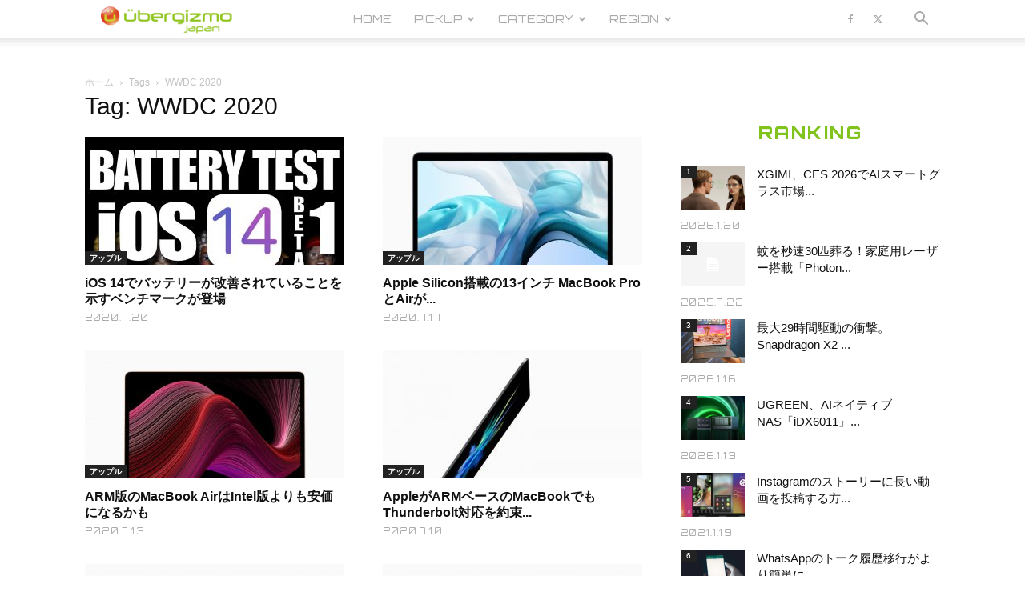

--- FILE ---
content_type: text/html; charset=UTF-8
request_url: https://jp.ubergizmo.com/tag/wwdc-2020/
body_size: 37218
content:
<!doctype html >
<!--[if IE 8]>    <html class="ie8" lang="en"> <![endif]-->
<!--[if IE 9]>    <html class="ie9" lang="en"> <![endif]-->
<!--[if gt IE 8]><!--> <html dir="ltr" lang="ja" prefix="og: https://ogp.me/ns#"> <!--<![endif]-->
<head>
<!-- Google Tag Manager -->
<script>(function(w,d,s,l,i){w[l]=w[l]||[];w[l].push({'gtm.start':
new Date().getTime(),event:'gtm.js'});var f=d.getElementsByTagName(s)[0],
j=d.createElement(s),dl=l!='dataLayer'?'&l='+l:'';j.async=true;j.src=
'https://www.googletagmanager.com/gtm.js?id='+i+dl;f.parentNode.insertBefore(j,f);
})(window,document,'script','dataLayer','GTM-M4DXXMN');</script>
<!-- End Google Tag Manager -->
<!--ヘッダー-->
<script async="async" src="https://flux-cdn.com/client/00762/jpubergizmo_00913.min.js"></script>
<script type="text/javascript">
  window.pbjs = window.pbjs || {que: []};
</script>

<script async='async' src='https://securepubads.g.doubleclick.net/tag/js/gpt.js'></script>
<script type="text/javascript">
  window.googletag = window.googletag || {cmd: []};
</script>

<script type="text/javascript">
  window.fluxtag = {
    readyBids: {
      prebid: false,
      amazon: false,
      google: false
    },
    failSafeTimeout: 3e3,
    isFn: function isFn(object) {
      var _t = 'Function';
      var toString = Object.prototype.toString;
      return toString.call(object) === '[object ' + _t + ']';
    },
    launchAdServer: function() {
      if (!fluxtag.readyBids.prebid || !fluxtag.readyBids.amazon) {
        return;
      }
      fluxtag.requestAdServer();
    },
    requestAdServer: function() {
      if (!fluxtag.readyBids.google) {
        fluxtag.readyBids.google = true;
        googletag.cmd.push(function () {
          if (!!(pbjs.setTargetingForGPTAsync) && fluxtag.isFn(pbjs.setTargetingForGPTAsync)) {
            pbjs.que.push(function () {
              pbjs.setTargetingForGPTAsync();
            });
          }
          googletag.pubads().refresh();
        });
      }
    }
  };
</script>

<script type="text/javascript">
  setTimeout(function() {
    fluxtag.requestAdServer();
  }, fluxtag.failSafeTimeout);
</script>

<script type="text/javascript">
  var imobile_gam_slots = [];
  googletag.cmd.push(function() {
    var SP_rect = googletag.sizeMapping()
    .addSize([770, 0], [])
    .addSize([0, 0], [[336, 280], [300, 250]])
    .build();
    var PC_728x90 = googletag.sizeMapping()
    .addSize([770, 0], [728, 90])
    .addSize([0, 0], [])
    .build();
    var PC_728x90_970x250 = googletag.sizeMapping()
    .addSize([770, 0], [[728, 90], [970, 250]])
    .addSize([0, 0], [])
    .build();
    imobile_gam_slots.push(googletag.defineSlot('/9176203,21681876426/1782420', [[336, 280], [300, 250]], 'div-gpt-ad-1648113866897-0').defineSizeMapping(SP_rect).addService(googletag.pubads()));
    imobile_gam_slots.push(googletag.defineSlot('/9176203,21681876426/1782422', [728, 90], 'div-gpt-ad-1648113983309-0').defineSizeMapping(PC_728x90).addService(googletag.pubads()));
    imobile_gam_slots.push(googletag.defineSlot('/9176203,21681876426/1782423', [[728, 90], [970, 250]], 'div-gpt-ad-1648114043560-0').defineSizeMapping(PC_728x90_970x250).addService(googletag.pubads()));
    googletag.pubads().enableSingleRequest();
    googletag.pubads().collapseEmptyDivs();
    googletag.pubads().disableInitialLoad();
    googletag.enableServices();

    if (!!(window.pbFlux) && !!(window.pbFlux.prebidBidder) && fluxtag.isFn(window.pbFlux.prebidBidder)) {
      pbjs.que.push(function () {
        window.pbFlux.prebidBidder();
      });
    } else {
      fluxtag.readyBids.prebid = true;
      fluxtag.launchAdServer();
    }
  });
</script>

<script type='text/javascript'>
  ! function (a9, a, p, s, t, A, g) {
    if (a[a9]) return;

    function q(c, r) {
      a[a9]._Q.push([c, r])
    }
    a[a9] = {
      init: function () {
        q("i", arguments)
      },
      fetchBids: function () {
        q("f", arguments)
      },
      setDisplayBids: function () {},
      targetingKeys: function () {
        return []
      },
      _Q: []
    };
    A = p.createElement(s);
    A.async = !0;
    A.src = t;
    g = p.getElementsByTagName(s)[0];
    g.parentNode.insertBefore(A, g)
  }("apstag", window, document, "script", "//c.amazon-adsystem.com/aax2/apstag.js");
  apstag.init({
    pubID: 'c06cc614-f284-4373-8e7b-e334e4dcb9d3',
    adServer: 'googletag',
    bidTimeout: 1e3,
    schain: {
      complete: 1,
      ver: '1.0',
      nodes: [{
        asi: 'i-mobile.co.jp',
        sid: '77351',
        hp: 1,
      }]
    }
  });

  googletag.cmd.push(function () {
    apstag.fetchBids({
      slots:  [
        {
          slotID: 'div-gpt-ad-1648113866897-0',
          slotName: '/9176203/1782420',
          sizes: [[300, 250], [336, 280]]
        },
        {
          slotID: 'div-gpt-ad-1648113983309-0',
          slotName: '/9176203/1782422',
          sizes: [[728, 90]]
        },
        {
          slotID: 'div-gpt-ad-1648114043560-0',
          slotName: '/9176203/1782423',
          sizes: [[728, 90], [970, 250]]
        }]
    }, function (bids) {
      googletag.cmd.push(function () {
        apstag.setDisplayBids();
        fluxtag.readyBids.amazon = true;
        fluxtag.launchAdServer();
      });
    });
  });
</script>

    <title>WWDC 2020 | Ubergizmo JAPAN</title>
    <meta charset="UTF-8" />
    <meta name="viewport" content="width=device-width, initial-scale=1.0">
    <link rel="pingback" href="https://jp.ubergizmo.com/xmlrpc.php" />
    
		<!-- All in One SEO 4.9.3 - aioseo.com -->
	<meta name="robots" content="max-image-preview:large" />
	<meta name="google-site-verification" content="FauDKcH_tGLnSRObH-xWiu2PQLIgkqD4URq5tEW1v-4" />
	<meta name="msvalidate.01" content="B75E868F7F562DF824D7BD3BAD9BE81B" />
	<link rel="canonical" href="https://jp.ubergizmo.com/tag/wwdc-2020/" />
	<link rel="next" href="https://jp.ubergizmo.com/tag/wwdc-2020/page/2/" />
	<meta name="generator" content="All in One SEO (AIOSEO) 4.9.3" />
		<script type="application/ld+json" class="aioseo-schema">
			{"@context":"https:\/\/schema.org","@graph":[{"@type":"BreadcrumbList","@id":"https:\/\/jp.ubergizmo.com\/tag\/wwdc-2020\/#breadcrumblist","itemListElement":[{"@type":"ListItem","@id":"https:\/\/jp.ubergizmo.com#listItem","position":1,"name":"Home","item":"https:\/\/jp.ubergizmo.com","nextItem":{"@type":"ListItem","@id":"https:\/\/jp.ubergizmo.com\/tag\/wwdc-2020\/#listItem","name":"WWDC 2020"}},{"@type":"ListItem","@id":"https:\/\/jp.ubergizmo.com\/tag\/wwdc-2020\/#listItem","position":2,"name":"WWDC 2020","previousItem":{"@type":"ListItem","@id":"https:\/\/jp.ubergizmo.com#listItem","name":"Home"}}]},{"@type":"CollectionPage","@id":"https:\/\/jp.ubergizmo.com\/tag\/wwdc-2020\/#collectionpage","url":"https:\/\/jp.ubergizmo.com\/tag\/wwdc-2020\/","name":"WWDC 2020 | Ubergizmo JAPAN","inLanguage":"ja","isPartOf":{"@id":"https:\/\/jp.ubergizmo.com\/#website"},"breadcrumb":{"@id":"https:\/\/jp.ubergizmo.com\/tag\/wwdc-2020\/#breadcrumblist"}},{"@type":"Organization","@id":"https:\/\/jp.ubergizmo.com\/#organization","name":"Ubergizmo Japan","description":"Ubergizmo Japan\u306f\u3001\u30ac\u30b8\u30a7\u30c3\u30c8\u3001\u30b9\u30de\u30fc\u30c8\u30d5\u30a9\u30f3\u3001\u30b2\u30fc\u30e0\u3001\u30c6\u30af\u30ce\u30ed\u30b8\u30fc\u306a\u3069\u3092\u5bfe\u8c61\u3068\u3057\u305f\u6700\u65b0\u30c8\u30ec\u30f3\u30c9\u30cb\u30e5\u30fc\u30b9\u3068\u3001\u6d88\u8cbb\u8005\u76ee\u7dda\u306e\u88fd\u54c1\u30ec\u30d3\u30e5\u30fc\u8a18\u4e8b\u3092\u7279\u5fb4\u3068\u3057\u305f\u30c6\u30af\u30ce\u30ed\u30b8\u30fc\u30e1\u30c7\u30a3\u30a2\u3067\u3059\u3002","url":"https:\/\/jp.ubergizmo.com\/","telephone":"+81364164742","logo":{"@type":"ImageObject","url":"https:\/\/jp.ubergizmo.com\/wp-content\/uploads\/2018\/04\/logo.png","@id":"https:\/\/jp.ubergizmo.com\/tag\/wwdc-2020\/#organizationLogo","width":374,"height":96},"image":{"@id":"https:\/\/jp.ubergizmo.com\/tag\/wwdc-2020\/#organizationLogo"}},{"@type":"WebSite","@id":"https:\/\/jp.ubergizmo.com\/#website","url":"https:\/\/jp.ubergizmo.com\/","name":"Ubergizmo JAPAN","description":"Ubergizmo Japan\u306f\u3001\u30ac\u30b8\u30a7\u30c3\u30c8\u3001\u30b9\u30de\u30fc\u30c8\u30d5\u30a9\u30f3\u3001\u30b2\u30fc\u30e0\u3001\u30c6\u30af\u30ce\u30ed\u30b8\u30fc\u306a\u3069\u3092\u5bfe\u8c61\u3068\u3057\u305f\u6700\u65b0\u30c8\u30ec\u30f3\u30c9\u30cb\u30e5\u30fc\u30b9\u3068\u3001\u6d88\u8cbb\u8005\u76ee\u7dda\u306e\u88fd\u54c1\u30ec\u30d3\u30e5\u30fc\u8a18\u4e8b\u3092\u7279\u5fb4\u3068\u3057\u305f\u30c6\u30af\u30ce\u30ed\u30b8\u30fc\u30e1\u30c7\u30a3\u30a2\u3067\u3059\u3002","inLanguage":"ja","publisher":{"@id":"https:\/\/jp.ubergizmo.com\/#organization"}}]}
		</script>
		<!-- All in One SEO -->

<link rel="icon" type="image/png" href="https://jp.ubergizmo.com/wp-content/uploads/2018/05/favicon.ico"><link rel="apple-touch-icon" sizes="152x152" href="https://jp.ubergizmo.com/wp-content/uploads/2018/06/HOME_icon.jpg"/><link rel='dns-prefetch' href='//www.googletagmanager.com' />
<link rel='dns-prefetch' href='//stats.wp.com' />
<link rel='dns-prefetch' href='//fonts.googleapis.com' />
<link rel='dns-prefetch' href='//v0.wordpress.com' />
<link rel="alternate" type="application/rss+xml" title="Ubergizmo JAPAN &raquo; フィード" href="https://jp.ubergizmo.com/feed/" />
<link rel="alternate" type="application/rss+xml" title="Ubergizmo JAPAN &raquo; コメントフィード" href="https://jp.ubergizmo.com/comments/feed/" />
<link rel="alternate" type="application/rss+xml" title="Ubergizmo JAPAN &raquo; WWDC 2020 タグのフィード" href="https://jp.ubergizmo.com/tag/wwdc-2020/feed/" />
<style id='wp-img-auto-sizes-contain-inline-css' type='text/css'>
img:is([sizes=auto i],[sizes^="auto," i]){contain-intrinsic-size:3000px 1500px}
/*# sourceURL=wp-img-auto-sizes-contain-inline-css */
</style>
<style id='wp-emoji-styles-inline-css' type='text/css'>

	img.wp-smiley, img.emoji {
		display: inline !important;
		border: none !important;
		box-shadow: none !important;
		height: 1em !important;
		width: 1em !important;
		margin: 0 0.07em !important;
		vertical-align: -0.1em !important;
		background: none !important;
		padding: 0 !important;
	}
/*# sourceURL=wp-emoji-styles-inline-css */
</style>
<style id='classic-theme-styles-inline-css' type='text/css'>
/*! This file is auto-generated */
.wp-block-button__link{color:#fff;background-color:#32373c;border-radius:9999px;box-shadow:none;text-decoration:none;padding:calc(.667em + 2px) calc(1.333em + 2px);font-size:1.125em}.wp-block-file__button{background:#32373c;color:#fff;text-decoration:none}
/*# sourceURL=/wp-includes/css/classic-themes.min.css */
</style>
<link rel='stylesheet' id='ppress-frontend-css' href='https://jp.ubergizmo.com/wp-content/plugins/wp-user-avatar/assets/css/frontend.min.css?ver=4.16.8' type='text/css' media='all' />
<link rel='stylesheet' id='ppress-flatpickr-css' href='https://jp.ubergizmo.com/wp-content/plugins/wp-user-avatar/assets/flatpickr/flatpickr.min.css?ver=4.16.8' type='text/css' media='all' />
<link rel='stylesheet' id='ppress-select2-css' href='https://jp.ubergizmo.com/wp-content/plugins/wp-user-avatar/assets/select2/select2.min.css?ver=6.9' type='text/css' media='all' />
<link rel='stylesheet' id='td-plugin-multi-purpose-css' href='https://jp.ubergizmo.com/wp-content/plugins/td-composer/td-multi-purpose/style.css?ver=7cd248d7ca13c255207c3f8b916c3f00' type='text/css' media='all' />
<link rel='stylesheet' id='google-fonts-style-css' href='https://fonts.googleapis.com/css?family=Orbitron%3A400%2C800%7COpen+Sans%3A400%2C600%2C700%2C800%7COswald%3A400%2C800%7CRoboto%3A400%2C600%2C700%2C800&#038;display=swap&#038;ver=12.7.3' type='text/css' media='all' />
<link rel='stylesheet' id='td-theme-css' href='https://jp.ubergizmo.com/wp-content/themes/Newspaper/style.css?ver=12.7.3' type='text/css' media='all' />
<style id='td-theme-inline-css' type='text/css'>@media (max-width:767px){.td-header-desktop-wrap{display:none}}@media (min-width:767px){.td-header-mobile-wrap{display:none}}</style>
<link rel='stylesheet' id='td-theme-child-css' href='https://jp.ubergizmo.com/wp-content/themes/Newspaper-child/style.css?ver=12.7.3c' type='text/css' media='all' />
<link rel='stylesheet' id='js_composer_front-css' href='https://jp.ubergizmo.com/wp-content/plugins/js_composer/assets/css/js_composer.min.css?ver=8.0.1' type='text/css' media='all' />
<link rel='stylesheet' id='td-legacy-framework-front-style-css' href='https://jp.ubergizmo.com/wp-content/plugins/td-composer/legacy/Newspaper/assets/css/td_legacy_main.css?ver=7cd248d7ca13c255207c3f8b916c3f00' type='text/css' media='all' />
<link rel='stylesheet' id='td-standard-pack-framework-front-style-css' href='https://jp.ubergizmo.com/wp-content/plugins/td-standard-pack/Newspaper/assets/css/td_standard_pack_main.css?ver=c12e6da63ed2f212e87e44e5e9b9a302' type='text/css' media='all' />
<link rel='stylesheet' id='td-theme-demo-style-css' href='https://jp.ubergizmo.com/wp-content/plugins/td-composer/legacy/Newspaper/includes/demos/gadgets/demo_style.css?ver=12.7.3' type='text/css' media='all' />
<link rel='stylesheet' id='tdb_style_cloud_templates_front-css' href='https://jp.ubergizmo.com/wp-content/plugins/td-cloud-library/assets/css/tdb_main.css?ver=6127d3b6131f900b2e62bb855b13dc3b' type='text/css' media='all' />
<script type="text/javascript" src="https://jp.ubergizmo.com/wp-includes/js/jquery/jquery.min.js?ver=3.7.1" id="jquery-core-js"></script>
<script type="text/javascript" src="https://jp.ubergizmo.com/wp-includes/js/jquery/jquery-migrate.min.js?ver=3.4.1" id="jquery-migrate-js"></script>
<script type="text/javascript" src="https://jp.ubergizmo.com/wp-content/plugins/revslider/public/assets/js/rbtools.min.js?ver=6.6.15" async id="tp-tools-js"></script>
<script type="text/javascript" src="https://jp.ubergizmo.com/wp-content/plugins/revslider/public/assets/js/rs6.min.js?ver=6.6.15" async id="revmin-js"></script>
<script type="text/javascript" src="https://jp.ubergizmo.com/wp-content/plugins/wp-user-avatar/assets/flatpickr/flatpickr.min.js?ver=4.16.8" id="ppress-flatpickr-js"></script>
<script type="text/javascript" src="https://jp.ubergizmo.com/wp-content/plugins/wp-user-avatar/assets/select2/select2.min.js?ver=4.16.8" id="ppress-select2-js"></script>

<!-- Site Kit によって追加された Google タグ（gtag.js）スニペット -->
<!-- Google アナリティクス スニペット (Site Kit が追加) -->
<script type="text/javascript" src="https://www.googletagmanager.com/gtag/js?id=G-ZWJ9TM0YQK" id="google_gtagjs-js" async></script>
<script type="text/javascript" id="google_gtagjs-js-after">
/* <![CDATA[ */
window.dataLayer = window.dataLayer || [];function gtag(){dataLayer.push(arguments);}
gtag("set","linker",{"domains":["jp.ubergizmo.com"]});
gtag("js", new Date());
gtag("set", "developer_id.dZTNiMT", true);
gtag("config", "G-ZWJ9TM0YQK");
//# sourceURL=google_gtagjs-js-after
/* ]]> */
</script>
<script></script><link rel="https://api.w.org/" href="https://jp.ubergizmo.com/wp-json/" /><link rel="alternate" title="JSON" type="application/json" href="https://jp.ubergizmo.com/wp-json/wp/v2/tags/1494" /><link rel="EditURI" type="application/rsd+xml" title="RSD" href="https://jp.ubergizmo.com/xmlrpc.php?rsd" />
<meta name="generator" content="WordPress 6.9" />
<meta name="generator" content="Site Kit by Google 1.170.0" /><!-- / HREFLANG Tags by DCGWS Version 2.0.0 -->
<!-- / HREFLANG Tags by DCGWS -->
<script src="//www.google.com/recaptcha/api.js"></script>
<script type="text/javascript">
jQuery(function() {
	// reCAPTCHAの挿入
	jQuery( '.mw_wp_form_input button, .mw_wp_form_input input[type="submit"]' ).before( '<div data-callback="syncerRecaptchaCallback" data-sitekey="6Lfb2VoUAAAAAG4Aotq6rNpLnWJkwC8Wqphbgzo-" class="g-recaptcha"></div>' );
	// [input] Add disabled to input or button
	jQuery( '.mw_wp_form_input button, .mw_wp_form_input input[type="submit"]' ).attr( "disabled", "disabled" );
	// [confirm] Remove disabled
	jQuery( '.mw_wp_form_confirm input, .mw_wp_form_confirm select, .mw_wp_form_confirm textarea, .mw_wp_form_confirm button' ).removeAttr( 'disabled' );
});
// reCAPTCHA Callback
function syncerRecaptchaCallback( code ) {
	if(code != "") {
		jQuery( '.mw_wp_form_input button, .mw_wp_form_input input[type="submit"]' ).removeAttr( 'disabled' );
	}
}
</script>
<style type="text/css">
.g-recaptcha { margin: 20px 0 15px; }</style>
	<style>img#wpstats{display:none}</style>
		    <script>
        window.tdb_global_vars = {"wpRestUrl":"https:\/\/jp.ubergizmo.com\/wp-json\/","permalinkStructure":"\/%year%\/%monthnum%\/%day%\/%post_id%\/"};
        window.tdb_p_autoload_vars = {"isAjax":false,"isAdminBarShowing":false};
    </script>
    
    <style id="tdb-global-colors">:root{--accent-color:#fff}</style>

    
	<meta name="generator" content="Powered by WPBakery Page Builder - drag and drop page builder for WordPress."/>
<meta name="generator" content="Powered by Slider Revolution 6.6.15 - responsive, Mobile-Friendly Slider Plugin for WordPress with comfortable drag and drop interface." />

<!-- JS generated by theme -->

<script type="text/javascript" id="td-generated-header-js">
    
    

	    var tdBlocksArray = []; //here we store all the items for the current page

	    // td_block class - each ajax block uses a object of this class for requests
	    function tdBlock() {
		    this.id = '';
		    this.block_type = 1; //block type id (1-234 etc)
		    this.atts = '';
		    this.td_column_number = '';
		    this.td_current_page = 1; //
		    this.post_count = 0; //from wp
		    this.found_posts = 0; //from wp
		    this.max_num_pages = 0; //from wp
		    this.td_filter_value = ''; //current live filter value
		    this.is_ajax_running = false;
		    this.td_user_action = ''; // load more or infinite loader (used by the animation)
		    this.header_color = '';
		    this.ajax_pagination_infinite_stop = ''; //show load more at page x
	    }

        // td_js_generator - mini detector
        ( function () {
            var htmlTag = document.getElementsByTagName("html")[0];

	        if ( navigator.userAgent.indexOf("MSIE 10.0") > -1 ) {
                htmlTag.className += ' ie10';
            }

            if ( !!navigator.userAgent.match(/Trident.*rv\:11\./) ) {
                htmlTag.className += ' ie11';
            }

	        if ( navigator.userAgent.indexOf("Edge") > -1 ) {
                htmlTag.className += ' ieEdge';
            }

            if ( /(iPad|iPhone|iPod)/g.test(navigator.userAgent) ) {
                htmlTag.className += ' td-md-is-ios';
            }

            var user_agent = navigator.userAgent.toLowerCase();
            if ( user_agent.indexOf("android") > -1 ) {
                htmlTag.className += ' td-md-is-android';
            }

            if ( -1 !== navigator.userAgent.indexOf('Mac OS X')  ) {
                htmlTag.className += ' td-md-is-os-x';
            }

            if ( /chrom(e|ium)/.test(navigator.userAgent.toLowerCase()) ) {
               htmlTag.className += ' td-md-is-chrome';
            }

            if ( -1 !== navigator.userAgent.indexOf('Firefox') ) {
                htmlTag.className += ' td-md-is-firefox';
            }

            if ( -1 !== navigator.userAgent.indexOf('Safari') && -1 === navigator.userAgent.indexOf('Chrome') ) {
                htmlTag.className += ' td-md-is-safari';
            }

            if( -1 !== navigator.userAgent.indexOf('IEMobile') ){
                htmlTag.className += ' td-md-is-iemobile';
            }

        })();

        var tdLocalCache = {};

        ( function () {
            "use strict";

            tdLocalCache = {
                data: {},
                remove: function (resource_id) {
                    delete tdLocalCache.data[resource_id];
                },
                exist: function (resource_id) {
                    return tdLocalCache.data.hasOwnProperty(resource_id) && tdLocalCache.data[resource_id] !== null;
                },
                get: function (resource_id) {
                    return tdLocalCache.data[resource_id];
                },
                set: function (resource_id, cachedData) {
                    tdLocalCache.remove(resource_id);
                    tdLocalCache.data[resource_id] = cachedData;
                }
            };
        })();

    
    
var td_viewport_interval_list=[{"limitBottom":767,"sidebarWidth":228},{"limitBottom":1018,"sidebarWidth":300},{"limitBottom":1140,"sidebarWidth":324}];
var tdc_is_installed="yes";
var tdc_domain_active=false;
var td_ajax_url="https:\/\/jp.ubergizmo.com\/wp-admin\/admin-ajax.php?td_theme_name=Newspaper&v=12.7.3";
var td_get_template_directory_uri="https:\/\/jp.ubergizmo.com\/wp-content\/plugins\/td-composer\/legacy\/common";
var tds_snap_menu="smart_snap_mobile";
var tds_logo_on_sticky="show_header_logo";
var tds_header_style="tdm_header_style_2";
var td_please_wait="\u304a\u5f85\u3061\u304f\u3060\u3055\u3044";
var td_email_user_pass_incorrect="\u30e6\u30fc\u30b6\u30fc\u304b\u30d1\u30b9\u30ef\u30fc\u30c9\u304c\u9593\u9055\u3063\u3066\u307e\u3059\uff01";
var td_email_user_incorrect="E\u30e1\u30fc\u30eb\u304b\u30e6\u30fc\u30b6\u540d\u304c\u9593\u9055\u3063\u3066\u307e\u3059\uff01";
var td_email_incorrect="E\u30e1\u30fc\u30eb\u304c\u9593\u9055\u3063\u3066\u307e\u3059\uff01";
var td_user_incorrect="Username incorrect!";
var td_email_user_empty="Email or username empty!";
var td_pass_empty="Pass empty!";
var td_pass_pattern_incorrect="Invalid Pass Pattern!";
var td_retype_pass_incorrect="Retyped Pass incorrect!";
var tds_more_articles_on_post_enable="";
var tds_more_articles_on_post_time_to_wait="";
var tds_more_articles_on_post_pages_distance_from_top=0;
var tds_captcha="";
var tds_theme_color_site_wide="#7fc31c";
var tds_smart_sidebar="";
var tdThemeName="Newspaper";
var tdThemeNameWl="Newspaper";
var td_magnific_popup_translation_tPrev="\u524d\uff08\u5de6\u30a2\u30ed\u30fc\u3000\u30ad\u30fc\uff09";
var td_magnific_popup_translation_tNext="\u6b21\uff08\u53f3\u30a2\u30ed\u30fc\u3000\u30ad\u30fc\uff09";
var td_magnific_popup_translation_tCounter="%curr% of %total%";
var td_magnific_popup_translation_ajax_tError="\uff05url%\u306e\u30b3\u30f3\u30c6\u30f3\u30c4\u306f\u30ed\u30fc\u30c9\u3067\u304d\u307e\u305b\u3093\u3067\u3057\u305f\u3002";
var td_magnific_popup_translation_image_tError="#\uff05curr%\u304b\u3089\u306e\u753b\u50cf\u306f\u30ed\u30fc\u30c9\u3067\u304d\u307e\u305b\u3093\u3067\u3057\u305f\u3002";
var tdBlockNonce="3f8e1b1f07";
var tdMobileMenu="enabled";
var tdMobileSearch="enabled";
var tdDateNamesI18n={"month_names":["1\u6708","2\u6708","3\u6708","4\u6708","5\u6708","6\u6708","7\u6708","8\u6708","9\u6708","10\u6708","11\u6708","12\u6708"],"month_names_short":["1\u6708","2\u6708","3\u6708","4\u6708","5\u6708","6\u6708","7\u6708","8\u6708","9\u6708","10\u6708","11\u6708","12\u6708"],"day_names":["\u65e5\u66dc\u65e5","\u6708\u66dc\u65e5","\u706b\u66dc\u65e5","\u6c34\u66dc\u65e5","\u6728\u66dc\u65e5","\u91d1\u66dc\u65e5","\u571f\u66dc\u65e5"],"day_names_short":["\u65e5","\u6708","\u706b","\u6c34","\u6728","\u91d1","\u571f"]};
var tdb_modal_confirm="\u4fdd\u5b58";
var tdb_modal_cancel="\u30ad\u30e3\u30f3\u30bb\u30eb";
var tdb_modal_confirm_alt="\u306f\u3044";
var tdb_modal_cancel_alt="\u3044\u3044\u3048";
var td_deploy_mode="deploy";
var td_ad_background_click_link="";
var td_ad_background_click_target="";
</script>


<!-- Header style compiled by theme -->

<style>.td-module-exclusive .td-module-title a:before{content:'エクスクルーシブ'}.td-header-wrap .black-menu .sf-menu>.current-menu-item>a,.td-header-wrap .black-menu .sf-menu>.current-menu-ancestor>a,.td-header-wrap .black-menu .sf-menu>.current-category-ancestor>a,.td-header-wrap .black-menu .sf-menu>li>a:hover,.td-header-wrap .black-menu .sf-menu>.sfHover>a,.sf-menu>.current-menu-item>a:after,.sf-menu>.current-menu-ancestor>a:after,.sf-menu>.current-category-ancestor>a:after,.sf-menu>li:hover>a:after,.sf-menu>.sfHover>a:after,.header-search-wrap .td-drop-down-search:after,.header-search-wrap .td-drop-down-search .btn:hover,input[type=submit]:hover,.td-read-more a,.td-post-category:hover,body .td_top_authors .td-active .td-author-post-count,body .td_top_authors .td-active .td-author-comments-count,body .td_top_authors .td_mod_wrap:hover .td-author-post-count,body .td_top_authors .td_mod_wrap:hover .td-author-comments-count,.td-404-sub-sub-title a:hover,.td-search-form-widget .wpb_button:hover,.td-rating-bar-wrap div,.dropcap,.td_wrapper_video_playlist .td_video_controls_playlist_wrapper,.wpb_default,.wpb_default:hover,.td-left-smart-list:hover,.td-right-smart-list:hover,#bbpress-forums button:hover,.bbp_widget_login .button:hover,.td-footer-wrapper .td-post-category,.td-footer-wrapper .widget_product_search input[type="submit"]:hover,.single-product .product .summary .cart .button:hover,.td-next-prev-wrap a:hover,.td-load-more-wrap a:hover,.td-post-small-box a:hover,.page-nav .current,.page-nav:first-child>div,#bbpress-forums .bbp-pagination .current,#bbpress-forums #bbp-single-user-details #bbp-user-navigation li.current a,.td-theme-slider:hover .slide-meta-cat a,a.vc_btn-black:hover,.td-trending-now-wrapper:hover .td-trending-now-title,.td-scroll-up,.td-smart-list-button:hover,.td-weather-information:before,.td-weather-week:before,.td_block_exchange .td-exchange-header:before,.td-pulldown-syle-2 .td-subcat-dropdown ul:after,.td_block_template_9 .td-block-title:after,.td_block_template_15 .td-block-title:before,div.wpforms-container .wpforms-form div.wpforms-submit-container button[type=submit],.td-close-video-fixed{background-color:#7fc31c}.td_block_template_4 .td-related-title .td-cur-simple-item:before{border-color:#7fc31c transparent transparent transparent!important}.td_block_template_4 .td-related-title .td-cur-simple-item,.td_block_template_3 .td-related-title .td-cur-simple-item,.td_block_template_9 .td-related-title:after{background-color:#7fc31c}a,cite a:hover,.td-page-content blockquote p,.td-post-content blockquote p,.mce-content-body blockquote p,.comment-content blockquote p,.wpb_text_column blockquote p,.td_block_text_with_title blockquote p,.td_module_wrap:hover .entry-title a,.td-subcat-filter .td-subcat-list a:hover,.td-subcat-filter .td-subcat-dropdown a:hover,.td_quote_on_blocks,.dropcap2,.dropcap3,body .td_top_authors .td-active .td-authors-name a,body .td_top_authors .td_mod_wrap:hover .td-authors-name a,.td-post-next-prev-content a:hover,.author-box-wrap .td-author-social a:hover,.td-author-name a:hover,.td-author-url a:hover,.comment-reply-link:hover,.logged-in-as a:hover,#cancel-comment-reply-link:hover,.td-search-query,.widget a:hover,.td_wp_recentcomments a:hover,.archive .widget_archive .current,.archive .widget_archive .current a,.widget_calendar tfoot a:hover,#bbpress-forums li.bbp-header .bbp-reply-content span a:hover,#bbpress-forums .bbp-forum-freshness a:hover,#bbpress-forums .bbp-topic-freshness a:hover,#bbpress-forums .bbp-forums-list li a:hover,#bbpress-forums .bbp-forum-title:hover,#bbpress-forums .bbp-topic-permalink:hover,#bbpress-forums .bbp-topic-started-by a:hover,#bbpress-forums .bbp-topic-started-in a:hover,#bbpress-forums .bbp-body .super-sticky li.bbp-topic-title .bbp-topic-permalink,#bbpress-forums .bbp-body .sticky li.bbp-topic-title .bbp-topic-permalink,.widget_display_replies .bbp-author-name,.widget_display_topics .bbp-author-name,.td-subfooter-menu li a:hover,a.vc_btn-black:hover,.td-smart-list-dropdown-wrap .td-smart-list-button:hover,.td-instagram-user a,.td-block-title-wrap .td-wrapper-pulldown-filter .td-pulldown-filter-display-option:hover,.td-block-title-wrap .td-wrapper-pulldown-filter .td-pulldown-filter-display-option:hover i,.td-block-title-wrap .td-wrapper-pulldown-filter .td-pulldown-filter-link:hover,.td-block-title-wrap .td-wrapper-pulldown-filter .td-pulldown-filter-item .td-cur-simple-item,.td-pulldown-syle-2 .td-subcat-dropdown:hover .td-subcat-more span,.td-pulldown-syle-2 .td-subcat-dropdown:hover .td-subcat-more i,.td-pulldown-syle-3 .td-subcat-dropdown:hover .td-subcat-more span,.td-pulldown-syle-3 .td-subcat-dropdown:hover .td-subcat-more i,.td_block_template_2 .td-related-title .td-cur-simple-item,.td_block_template_5 .td-related-title .td-cur-simple-item,.td_block_template_6 .td-related-title .td-cur-simple-item,.td_block_template_7 .td-related-title .td-cur-simple-item,.td_block_template_8 .td-related-title .td-cur-simple-item,.td_block_template_9 .td-related-title .td-cur-simple-item,.td_block_template_10 .td-related-title .td-cur-simple-item,.td_block_template_11 .td-related-title .td-cur-simple-item,.td_block_template_12 .td-related-title .td-cur-simple-item,.td_block_template_13 .td-related-title .td-cur-simple-item,.td_block_template_14 .td-related-title .td-cur-simple-item,.td_block_template_15 .td-related-title .td-cur-simple-item,.td_block_template_16 .td-related-title .td-cur-simple-item,.td_block_template_17 .td-related-title .td-cur-simple-item,.td-theme-wrap .sf-menu ul .td-menu-item>a:hover,.td-theme-wrap .sf-menu ul .sfHover>a,.td-theme-wrap .sf-menu ul .current-menu-ancestor>a,.td-theme-wrap .sf-menu ul .current-category-ancestor>a,.td-theme-wrap .sf-menu ul .current-menu-item>a,.td_outlined_btn,body .td_block_categories_tags .td-ct-item:hover,body .td_block_list_menu li.current-menu-item>a,body .td_block_list_menu li.current-menu-ancestor>a,body .td_block_list_menu li.current-category-ancestor>a{color:#7fc31c}a.vc_btn-black.vc_btn_square_outlined:hover,a.vc_btn-black.vc_btn_outlined:hover{color:#7fc31c!important}.td-next-prev-wrap a:hover,.td-load-more-wrap a:hover,.td-post-small-box a:hover,.page-nav .current,.page-nav:first-child>div,#bbpress-forums .bbp-pagination .current,.post .td_quote_box,.page .td_quote_box,a.vc_btn-black:hover,.td_block_template_5 .td-block-title>*,.td_outlined_btn{border-color:#7fc31c}.td_wrapper_video_playlist .td_video_currently_playing:after{border-color:#7fc31c!important}.header-search-wrap .td-drop-down-search:before{border-color:transparent transparent #7fc31c transparent}.block-title>span,.block-title>a,.block-title>label,.widgettitle,.widgettitle:after,body .td-trending-now-title,.td-trending-now-wrapper:hover .td-trending-now-title,.wpb_tabs li.ui-tabs-active a,.wpb_tabs li:hover a,.vc_tta-container .vc_tta-color-grey.vc_tta-tabs-position-top.vc_tta-style-classic .vc_tta-tabs-container .vc_tta-tab.vc_active>a,.vc_tta-container .vc_tta-color-grey.vc_tta-tabs-position-top.vc_tta-style-classic .vc_tta-tabs-container .vc_tta-tab:hover>a,.td_block_template_1 .td-related-title .td-cur-simple-item,.td-subcat-filter .td-subcat-dropdown:hover .td-subcat-more,.td_3D_btn,.td_shadow_btn,.td_default_btn,.td_round_btn,.td_outlined_btn:hover{background-color:#7fc31c}.block-title,.td_block_template_1 .td-related-title,.wpb_tabs .wpb_tabs_nav,.vc_tta-container .vc_tta-color-grey.vc_tta-tabs-position-top.vc_tta-style-classic .vc_tta-tabs-container{border-color:#7fc31c}.td_block_wrap .td-subcat-item a.td-cur-simple-item{color:#7fc31c}.td-grid-style-4 .entry-title{background-color:rgba(127,195,28,0.7)}@media (max-width:767px){body .td-header-wrap .td-header-main-menu{background-color:#ffffff!important}}@media (max-width:767px){body #td-top-mobile-toggle i,.td-header-wrap .header-search-wrap .td-icon-search{color:#222222!important}}.td-menu-background:before,.td-search-background:before{background:rgba(0,0,0,0.9);background:-moz-linear-gradient(top,rgba(0,0,0,0.9) 0%,#7fc31c 100%);background:-webkit-gradient(left top,left bottom,color-stop(0%,rgba(0,0,0,0.9)),color-stop(100%,#7fc31c));background:-webkit-linear-gradient(top,rgba(0,0,0,0.9) 0%,#7fc31c 100%);background:-o-linear-gradient(top,rgba(0,0,0,0.9) 0%,#7fc31c 100%);background:-ms-linear-gradient(top,rgba(0,0,0,0.9) 0%,#7fc31c 100%);background:linear-gradient(to bottom,rgba(0,0,0,0.9) 0%,#7fc31c 100%);filter:progid:DXImageTransform.Microsoft.gradient(startColorstr='rgba(0,0,0,0.9)',endColorstr='#7fc31c',GradientType=0)}.td-mobile-content .current-menu-item>a,.td-mobile-content .current-menu-ancestor>a,.td-mobile-content .current-category-ancestor>a,#td-mobile-nav .td-menu-login-section a:hover,#td-mobile-nav .td-register-section a:hover,#td-mobile-nav .td-menu-socials-wrap a:hover i,.td-search-close a:hover i{color:#777777}#td-mobile-nav .td-register-section .td-login-button,.td-search-wrap-mob .result-msg a{background-color:#222222}#td-mobile-nav .td-register-section .td-login-button,.td-search-wrap-mob .result-msg a{color:#ffffff}ul.sf-menu>.menu-item>a{font-family:Orbitron;font-size:14px;line-height:48px;font-weight:300}.sf-menu ul .menu-item a{font-family:Orbitron;font-size:13px;font-weight:300;text-transform:uppercase}.td-page-content h1,.wpb_text_column h1{font-weight:800}.td-page-content h2,.wpb_text_column h2{font-weight:800}.td-page-content h3,.wpb_text_column h3{font-weight:600}.white-popup-block:before{background-image:url('https://jp.ubergizmo.com/wp-content/uploads/2018/03/9.jpg')}.td-header-style-12 .td-header-menu-wrap-full,.td-header-style-12 .td-affix,.td-grid-style-1.td-hover-1 .td-big-grid-post:hover .td-post-category,.td-grid-style-5.td-hover-1 .td-big-grid-post:hover .td-post-category,.td_category_template_3 .td-current-sub-category,.td_category_template_8 .td-category-header .td-category a.td-current-sub-category,.td_category_template_4 .td-category-siblings .td-category a:hover,.td_block_big_grid_9.td-grid-style-1 .td-post-category,.td_block_big_grid_9.td-grid-style-5 .td-post-category,.td-grid-style-6.td-hover-1 .td-module-thumb:after,.tdm-menu-active-style5 .td-header-menu-wrap .sf-menu>.current-menu-item>a,.tdm-menu-active-style5 .td-header-menu-wrap .sf-menu>.current-menu-ancestor>a,.tdm-menu-active-style5 .td-header-menu-wrap .sf-menu>.current-category-ancestor>a,.tdm-menu-active-style5 .td-header-menu-wrap .sf-menu>li>a:hover,.tdm-menu-active-style5 .td-header-menu-wrap .sf-menu>.sfHover>a{background-color:#7fc31c}.td_mega_menu_sub_cats .cur-sub-cat,.td-mega-span h3 a:hover,.td_mod_mega_menu:hover .entry-title a,.header-search-wrap .result-msg a:hover,.td-header-top-menu .td-drop-down-search .td_module_wrap:hover .entry-title a,.td-header-top-menu .td-icon-search:hover,.td-header-wrap .result-msg a:hover,.top-header-menu li a:hover,.top-header-menu .current-menu-item>a,.top-header-menu .current-menu-ancestor>a,.top-header-menu .current-category-ancestor>a,.td-social-icon-wrap>a:hover,.td-header-sp-top-widget .td-social-icon-wrap a:hover,.td_mod_related_posts:hover h3>a,.td-post-template-11 .td-related-title .td-related-left:hover,.td-post-template-11 .td-related-title .td-related-right:hover,.td-post-template-11 .td-related-title .td-cur-simple-item,.td-post-template-11 .td_block_related_posts .td-next-prev-wrap a:hover,.td-category-header .td-pulldown-category-filter-link:hover,.td-category-siblings .td-subcat-dropdown a:hover,.td-category-siblings .td-subcat-dropdown a.td-current-sub-category,.footer-text-wrap .footer-email-wrap a,.footer-social-wrap a:hover,.td_module_17 .td-read-more a:hover,.td_module_18 .td-read-more a:hover,.td_module_19 .td-post-author-name a:hover,.td-pulldown-syle-2 .td-subcat-dropdown:hover .td-subcat-more span,.td-pulldown-syle-2 .td-subcat-dropdown:hover .td-subcat-more i,.td-pulldown-syle-3 .td-subcat-dropdown:hover .td-subcat-more span,.td-pulldown-syle-3 .td-subcat-dropdown:hover .td-subcat-more i,.tdm-menu-active-style3 .tdm-header.td-header-wrap .sf-menu>.current-category-ancestor>a,.tdm-menu-active-style3 .tdm-header.td-header-wrap .sf-menu>.current-menu-ancestor>a,.tdm-menu-active-style3 .tdm-header.td-header-wrap .sf-menu>.current-menu-item>a,.tdm-menu-active-style3 .tdm-header.td-header-wrap .sf-menu>.sfHover>a,.tdm-menu-active-style3 .tdm-header.td-header-wrap .sf-menu>li>a:hover{color:#7fc31c}.td-mega-menu-page .wpb_content_element ul li a:hover,.td-theme-wrap .td-aj-search-results .td_module_wrap:hover .entry-title a,.td-theme-wrap .header-search-wrap .result-msg a:hover{color:#7fc31c!important}.td_category_template_8 .td-category-header .td-category a.td-current-sub-category,.td_category_template_4 .td-category-siblings .td-category a:hover,.tdm-menu-active-style4 .tdm-header .sf-menu>.current-menu-item>a,.tdm-menu-active-style4 .tdm-header .sf-menu>.current-menu-ancestor>a,.tdm-menu-active-style4 .tdm-header .sf-menu>.current-category-ancestor>a,.tdm-menu-active-style4 .tdm-header .sf-menu>li>a:hover,.tdm-menu-active-style4 .tdm-header .sf-menu>.sfHover>a{border-color:#7fc31c}.td-header-wrap .td-header-top-menu-full,.td-header-wrap .top-header-menu .sub-menu,.tdm-header-style-1.td-header-wrap .td-header-top-menu-full,.tdm-header-style-1.td-header-wrap .top-header-menu .sub-menu,.tdm-header-style-2.td-header-wrap .td-header-top-menu-full,.tdm-header-style-2.td-header-wrap .top-header-menu .sub-menu,.tdm-header-style-3.td-header-wrap .td-header-top-menu-full,.tdm-header-style-3.td-header-wrap .top-header-menu .sub-menu{background-color:#000000}.td-header-style-8 .td-header-top-menu-full{background-color:transparent}.td-header-style-8 .td-header-top-menu-full .td-header-top-menu{background-color:#000000;padding-left:15px;padding-right:15px}.td-header-wrap .td-header-top-menu-full .td-header-top-menu,.td-header-wrap .td-header-top-menu-full{border-bottom:none}.td-header-top-menu,.td-header-top-menu a,.td-header-wrap .td-header-top-menu-full .td-header-top-menu,.td-header-wrap .td-header-top-menu-full a,.td-header-style-8 .td-header-top-menu,.td-header-style-8 .td-header-top-menu a,.td-header-top-menu .td-drop-down-search .entry-title a{color:#aaaaaa}.top-header-menu .current-menu-item>a,.top-header-menu .current-menu-ancestor>a,.top-header-menu .current-category-ancestor>a,.top-header-menu li a:hover,.td-header-sp-top-widget .td-icon-search:hover{color:#ffffff}.td-header-wrap .td-header-sp-top-widget .td-icon-font,.td-header-style-7 .td-header-top-menu .td-social-icon-wrap .td-icon-font{color:#aaaaaa}.td-header-wrap .td-header-sp-top-widget i.td-icon-font:hover{color:#ffffff}.td-header-wrap .td-header-menu-wrap-full,.td-header-menu-wrap.td-affix,.td-header-style-3 .td-header-main-menu,.td-header-style-3 .td-affix .td-header-main-menu,.td-header-style-4 .td-header-main-menu,.td-header-style-4 .td-affix .td-header-main-menu,.td-header-style-8 .td-header-menu-wrap.td-affix,.td-header-style-8 .td-header-top-menu-full{background-color:#ffffff}.td-boxed-layout .td-header-style-3 .td-header-menu-wrap,.td-boxed-layout .td-header-style-4 .td-header-menu-wrap,.td-header-style-3 .td_stretch_content .td-header-menu-wrap,.td-header-style-4 .td_stretch_content .td-header-menu-wrap{background-color:#ffffff!important}@media (min-width:1019px){.td-header-style-1 .td-header-sp-recs,.td-header-style-1 .td-header-sp-logo{margin-bottom:28px}}@media (min-width:768px) and (max-width:1018px){.td-header-style-1 .td-header-sp-recs,.td-header-style-1 .td-header-sp-logo{margin-bottom:14px}}.td-header-style-7 .td-header-top-menu{border-bottom:none}.sf-menu>.current-menu-item>a:after,.sf-menu>.current-menu-ancestor>a:after,.sf-menu>.current-category-ancestor>a:after,.sf-menu>li:hover>a:after,.sf-menu>.sfHover>a:after,.td_block_mega_menu .td-next-prev-wrap a:hover,.td-mega-span .td-post-category:hover,.td-header-wrap .black-menu .sf-menu>li>a:hover,.td-header-wrap .black-menu .sf-menu>.current-menu-ancestor>a,.td-header-wrap .black-menu .sf-menu>.sfHover>a,.td-header-wrap .black-menu .sf-menu>.current-menu-item>a,.td-header-wrap .black-menu .sf-menu>.current-menu-ancestor>a,.td-header-wrap .black-menu .sf-menu>.current-category-ancestor>a,.tdm-menu-active-style5 .tdm-header .td-header-menu-wrap .sf-menu>.current-menu-item>a,.tdm-menu-active-style5 .tdm-header .td-header-menu-wrap .sf-menu>.current-menu-ancestor>a,.tdm-menu-active-style5 .tdm-header .td-header-menu-wrap .sf-menu>.current-category-ancestor>a,.tdm-menu-active-style5 .tdm-header .td-header-menu-wrap .sf-menu>li>a:hover,.tdm-menu-active-style5 .tdm-header .td-header-menu-wrap .sf-menu>.sfHover>a{background-color:#333333}.td_block_mega_menu .td-next-prev-wrap a:hover,.tdm-menu-active-style4 .tdm-header .sf-menu>.current-menu-item>a,.tdm-menu-active-style4 .tdm-header .sf-menu>.current-menu-ancestor>a,.tdm-menu-active-style4 .tdm-header .sf-menu>.current-category-ancestor>a,.tdm-menu-active-style4 .tdm-header .sf-menu>li>a:hover,.tdm-menu-active-style4 .tdm-header .sf-menu>.sfHover>a{border-color:#333333}.header-search-wrap .td-drop-down-search:before{border-color:transparent transparent #333333 transparent}.td_mega_menu_sub_cats .cur-sub-cat,.td_mod_mega_menu:hover .entry-title a,.td-theme-wrap .sf-menu ul .td-menu-item>a:hover,.td-theme-wrap .sf-menu ul .sfHover>a,.td-theme-wrap .sf-menu ul .current-menu-ancestor>a,.td-theme-wrap .sf-menu ul .current-category-ancestor>a,.td-theme-wrap .sf-menu ul .current-menu-item>a,.tdm-menu-active-style3 .tdm-header.td-header-wrap .sf-menu>.current-menu-item>a,.tdm-menu-active-style3 .tdm-header.td-header-wrap .sf-menu>.current-menu-ancestor>a,.tdm-menu-active-style3 .tdm-header.td-header-wrap .sf-menu>.current-category-ancestor>a,.tdm-menu-active-style3 .tdm-header.td-header-wrap .sf-menu>li>a:hover,.tdm-menu-active-style3 .tdm-header.td-header-wrap .sf-menu>.sfHover>a{color:#333333}.td-header-wrap .td-header-menu-wrap .sf-menu>li>a,.td-header-wrap .td-header-menu-social .td-social-icon-wrap a,.td-header-style-4 .td-header-menu-social .td-social-icon-wrap i,.td-header-style-5 .td-header-menu-social .td-social-icon-wrap i,.td-header-style-6 .td-header-menu-social .td-social-icon-wrap i,.td-header-style-12 .td-header-menu-social .td-social-icon-wrap i,.td-header-wrap .header-search-wrap #td-header-search-button .td-icon-search{color:#aaaaaa}.td-header-wrap .td-header-menu-social+.td-search-wrapper #td-header-search-button:before{background-color:#aaaaaa}ul.sf-menu>.td-menu-item>a,.td-theme-wrap .td-header-menu-social{font-family:Orbitron;font-size:14px;line-height:48px;font-weight:300}.sf-menu ul .td-menu-item a{font-family:Orbitron;font-size:13px;font-weight:300;text-transform:uppercase}.td-affix .sf-menu>.current-menu-item>a:after,.td-affix .sf-menu>.current-menu-ancestor>a:after,.td-affix .sf-menu>.current-category-ancestor>a:after,.td-affix .sf-menu>li:hover>a:after,.td-affix .sf-menu>.sfHover>a:after,.td-header-wrap .td-affix .black-menu .sf-menu>li>a:hover,.td-header-wrap .td-affix .black-menu .sf-menu>.current-menu-ancestor>a,.td-header-wrap .td-affix .black-menu .sf-menu>.sfHover>a,.td-affix .header-search-wrap .td-drop-down-search:after,.td-affix .header-search-wrap .td-drop-down-search .btn:hover,.td-header-wrap .td-affix .black-menu .sf-menu>.current-menu-item>a,.td-header-wrap .td-affix .black-menu .sf-menu>.current-menu-ancestor>a,.td-header-wrap .td-affix .black-menu .sf-menu>.current-category-ancestor>a,.tdm-menu-active-style5 .tdm-header .td-header-menu-wrap.td-affix .sf-menu>.current-menu-item>a,.tdm-menu-active-style5 .tdm-header .td-header-menu-wrap.td-affix .sf-menu>.current-menu-ancestor>a,.tdm-menu-active-style5 .tdm-header .td-header-menu-wrap.td-affix .sf-menu>.current-category-ancestor>a,.tdm-menu-active-style5 .tdm-header .td-header-menu-wrap.td-affix .sf-menu>li>a:hover,.tdm-menu-active-style5 .tdm-header .td-header-menu-wrap.td-affix .sf-menu>.sfHover>a{background-color:#333333}.td-affix .header-search-wrap .td-drop-down-search:before{border-color:transparent transparent #333333 transparent}.tdm-menu-active-style4 .tdm-header .td-affix .sf-menu>.current-menu-item>a,.tdm-menu-active-style4 .tdm-header .td-affix .sf-menu>.current-menu-ancestor>a,.tdm-menu-active-style4 .tdm-header .td-affix .sf-menu>.current-category-ancestor>a,.tdm-menu-active-style4 .tdm-header .td-affix .sf-menu>li>a:hover,.tdm-menu-active-style4 .tdm-header .td-affix .sf-menu>.sfHover>a{border-color:#333333}.td-theme-wrap .td-affix .sf-menu ul .td-menu-item>a:hover,.td-theme-wrap .td-affix .sf-menu ul .sfHover>a,.td-theme-wrap .td-affix .sf-menu ul .current-menu-ancestor>a,.td-theme-wrap .td-affix .sf-menu ul .current-category-ancestor>a,.td-theme-wrap .td-affix .sf-menu ul .current-menu-item>a,.tdm-menu-active-style3 .tdm-header .td-affix .sf-menu>.current-menu-item>a,.tdm-menu-active-style3 .tdm-header .td-affix .sf-menu>.current-menu-ancestor>a,.tdm-menu-active-style3 .tdm-header .td-affix .sf-menu>.current-category-ancestor>a,.tdm-menu-active-style3 .tdm-header .td-affix .sf-menu>li>a:hover,.tdm-menu-active-style3 .tdm-header .td-affix .sf-menu>.sfHover>a{color:#333333}.td-header-wrap .td-header-menu-wrap.td-affix .sf-menu>li>a,.td-header-wrap .td-affix .td-header-menu-social .td-social-icon-wrap a,.td-header-style-4 .td-affix .td-header-menu-social .td-social-icon-wrap i,.td-header-style-5 .td-affix .td-header-menu-social .td-social-icon-wrap i,.td-header-style-6 .td-affix .td-header-menu-social .td-social-icon-wrap i,.td-header-style-12 .td-affix .td-header-menu-social .td-social-icon-wrap i,.td-header-wrap .td-affix .header-search-wrap .td-icon-search{color:#aaaaaa}.td-header-wrap .td-affix .td-header-menu-social+.td-search-wrapper #td-header-search-button:before{background-color:#aaaaaa}.td-theme-wrap .td-mega-menu ul,.td-theme-wrap .td_mega_menu_sub_cats .cur-sub-cat,.td-theme-wrap .td_mega_menu_sub_cats .cur-sub-cat:before{background-color:#222222}.td-theme-wrap .td-mega-span h3 a{color:#ffffff}.td-theme-wrap .td_mega_menu_sub_cats{background-color:#222222}@media (min-width:1141px){.td_stretch_content .td_block_mega_menu:before{background-color:#222222}}.td-theme-wrap .td_mega_menu_sub_cats a{color:#ffffff}.td-theme-wrap .td_mod_mega_menu:hover .entry-title a,.td-theme-wrap .sf-menu .td_mega_menu_sub_cats .cur-sub-cat{color:#7fc31c}.td-theme-wrap .sf-menu .td-mega-menu .td-post-category:hover,.td-theme-wrap .td-mega-menu .td-next-prev-wrap a:hover{background-color:#7fc31c}.td-theme-wrap .td-mega-menu .td-next-prev-wrap a:hover{border-color:#7fc31c}.td-theme-wrap .sf-menu .td-normal-menu .sub-menu .td-menu-item>a{color:#aaaaaa}.td-theme-wrap .sf-menu .td-normal-menu .td-menu-item>a:hover,.td-theme-wrap .sf-menu .td-normal-menu .sfHover>a,.td-theme-wrap .sf-menu .td-normal-menu .current-menu-ancestor>a,.td-theme-wrap .sf-menu .td-normal-menu .current-category-ancestor>a,.td-theme-wrap .sf-menu .td-normal-menu .current-menu-item>a{color:#000000}.td-header-bg:before{background-size:auto}.td-footer-wrapper::before{background-size:100% auto}.td-footer-wrapper::before{background-position:center top}.td-footer-wrapper::before{opacity:0.06}.top-header-menu>li>a,.td-weather-top-widget .td-weather-now .td-big-degrees,.td-weather-top-widget .td-weather-header .td-weather-city,.td-header-sp-top-menu .td_data_time{font-size:12px;line-height:30px;font-weight:normal}.td_mod_mega_menu .item-details a{font-family:"Open Sans";font-size:13px;line-height:16px;font-weight:bold}.td_mega_menu_sub_cats .block-mega-child-cats a{font-family:Oswald;font-weight:300;text-transform:uppercase}.top-header-menu>li,.td-header-sp-top-menu,#td-outer-wrap .td-header-sp-top-widget .td-search-btns-wrap,#td-outer-wrap .td-header-sp-top-widget .td-social-icon-wrap{line-height:30px}.td_module_1 .td-module-title{font-family:"Open Sans";font-size:16px;line-height:20px;font-weight:800}.td_module_4 .td-module-title{font-size:16px;line-height:20px;font-weight:800}.td_module_8 .td-module-title{font-size:13px;line-height:18px;font-weight:normal}.td_module_mx19 .td-module-title{font-weight:normal}.td-post-template-3 .td-post-header .entry-title{font-size:54px;line-height:58px}.post blockquote p,.page blockquote p,.td-post-text-content blockquote p{font-weight:500}.post .td-post-next-prev-content a{font-weight:bold}.td-trending-now-display-area .entry-title{font-family:"Open Sans";font-size:14px;font-weight:bold}.tdm-menu-active-style2 .tdm-header ul.sf-menu>.td-menu-item,.tdm-menu-active-style4 .tdm-header ul.sf-menu>.td-menu-item,.tdm-header .tdm-header-menu-btns,.tdm-header-style-1 .td-main-menu-logo a,.tdm-header-style-2 .td-main-menu-logo a,.tdm-header-style-3 .td-main-menu-logo a{line-height:48px}.tdm-header-style-1 .td-main-menu-logo,.tdm-header-style-2 .td-main-menu-logo,.tdm-header-style-3 .td-main-menu-logo{height:48px}@media (min-width:768px){.td-header-style-4 .td-main-menu-logo img,.td-header-style-5 .td-main-menu-logo img,.td-header-style-6 .td-main-menu-logo img,.td-header-style-7 .td-header-sp-logo img,.td-header-style-12 .td-main-menu-logo img{max-height:48px}.td-header-style-4 .td-main-menu-logo,.td-header-style-5 .td-main-menu-logo,.td-header-style-6 .td-main-menu-logo,.td-header-style-7 .td-header-sp-logo,.td-header-style-12 .td-main-menu-logo{height:48px}.td-header-style-4 .td-main-menu-logo a,.td-header-style-5 .td-main-menu-logo a,.td-header-style-6 .td-main-menu-logo a,.td-header-style-7 .td-header-sp-logo a,.td-header-style-7 .td-header-sp-logo img,.td-header-style-12 .td-main-menu-logo a,.td-header-style-12 .td-header-menu-wrap .sf-menu>li>a{line-height:48px}.td-header-style-7 .sf-menu,.td-header-style-7 .td-header-menu-social{margin-top:0}.td-header-style-7 #td-top-search{top:0;bottom:0}.td-header-wrap .header-search-wrap #td-header-search-button .td-icon-search{line-height:48px}.tdm-header-style-1 .td-main-menu-logo img,.tdm-header-style-2 .td-main-menu-logo img,.tdm-header-style-3 .td-main-menu-logo img{max-height:48px}}.td-module-exclusive .td-module-title a:before{content:'エクスクルーシブ'}.td-header-wrap .black-menu .sf-menu>.current-menu-item>a,.td-header-wrap .black-menu .sf-menu>.current-menu-ancestor>a,.td-header-wrap .black-menu .sf-menu>.current-category-ancestor>a,.td-header-wrap .black-menu .sf-menu>li>a:hover,.td-header-wrap .black-menu .sf-menu>.sfHover>a,.sf-menu>.current-menu-item>a:after,.sf-menu>.current-menu-ancestor>a:after,.sf-menu>.current-category-ancestor>a:after,.sf-menu>li:hover>a:after,.sf-menu>.sfHover>a:after,.header-search-wrap .td-drop-down-search:after,.header-search-wrap .td-drop-down-search .btn:hover,input[type=submit]:hover,.td-read-more a,.td-post-category:hover,body .td_top_authors .td-active .td-author-post-count,body .td_top_authors .td-active .td-author-comments-count,body .td_top_authors .td_mod_wrap:hover .td-author-post-count,body .td_top_authors .td_mod_wrap:hover .td-author-comments-count,.td-404-sub-sub-title a:hover,.td-search-form-widget .wpb_button:hover,.td-rating-bar-wrap div,.dropcap,.td_wrapper_video_playlist .td_video_controls_playlist_wrapper,.wpb_default,.wpb_default:hover,.td-left-smart-list:hover,.td-right-smart-list:hover,#bbpress-forums button:hover,.bbp_widget_login .button:hover,.td-footer-wrapper .td-post-category,.td-footer-wrapper .widget_product_search input[type="submit"]:hover,.single-product .product .summary .cart .button:hover,.td-next-prev-wrap a:hover,.td-load-more-wrap a:hover,.td-post-small-box a:hover,.page-nav .current,.page-nav:first-child>div,#bbpress-forums .bbp-pagination .current,#bbpress-forums #bbp-single-user-details #bbp-user-navigation li.current a,.td-theme-slider:hover .slide-meta-cat a,a.vc_btn-black:hover,.td-trending-now-wrapper:hover .td-trending-now-title,.td-scroll-up,.td-smart-list-button:hover,.td-weather-information:before,.td-weather-week:before,.td_block_exchange .td-exchange-header:before,.td-pulldown-syle-2 .td-subcat-dropdown ul:after,.td_block_template_9 .td-block-title:after,.td_block_template_15 .td-block-title:before,div.wpforms-container .wpforms-form div.wpforms-submit-container button[type=submit],.td-close-video-fixed{background-color:#7fc31c}.td_block_template_4 .td-related-title .td-cur-simple-item:before{border-color:#7fc31c transparent transparent transparent!important}.td_block_template_4 .td-related-title .td-cur-simple-item,.td_block_template_3 .td-related-title .td-cur-simple-item,.td_block_template_9 .td-related-title:after{background-color:#7fc31c}a,cite a:hover,.td-page-content blockquote p,.td-post-content blockquote p,.mce-content-body blockquote p,.comment-content blockquote p,.wpb_text_column blockquote p,.td_block_text_with_title blockquote p,.td_module_wrap:hover .entry-title a,.td-subcat-filter .td-subcat-list a:hover,.td-subcat-filter .td-subcat-dropdown a:hover,.td_quote_on_blocks,.dropcap2,.dropcap3,body .td_top_authors .td-active .td-authors-name a,body .td_top_authors .td_mod_wrap:hover .td-authors-name a,.td-post-next-prev-content a:hover,.author-box-wrap .td-author-social a:hover,.td-author-name a:hover,.td-author-url a:hover,.comment-reply-link:hover,.logged-in-as a:hover,#cancel-comment-reply-link:hover,.td-search-query,.widget a:hover,.td_wp_recentcomments a:hover,.archive .widget_archive .current,.archive .widget_archive .current a,.widget_calendar tfoot a:hover,#bbpress-forums li.bbp-header .bbp-reply-content span a:hover,#bbpress-forums .bbp-forum-freshness a:hover,#bbpress-forums .bbp-topic-freshness a:hover,#bbpress-forums .bbp-forums-list li a:hover,#bbpress-forums .bbp-forum-title:hover,#bbpress-forums .bbp-topic-permalink:hover,#bbpress-forums .bbp-topic-started-by a:hover,#bbpress-forums .bbp-topic-started-in a:hover,#bbpress-forums .bbp-body .super-sticky li.bbp-topic-title .bbp-topic-permalink,#bbpress-forums .bbp-body .sticky li.bbp-topic-title .bbp-topic-permalink,.widget_display_replies .bbp-author-name,.widget_display_topics .bbp-author-name,.td-subfooter-menu li a:hover,a.vc_btn-black:hover,.td-smart-list-dropdown-wrap .td-smart-list-button:hover,.td-instagram-user a,.td-block-title-wrap .td-wrapper-pulldown-filter .td-pulldown-filter-display-option:hover,.td-block-title-wrap .td-wrapper-pulldown-filter .td-pulldown-filter-display-option:hover i,.td-block-title-wrap .td-wrapper-pulldown-filter .td-pulldown-filter-link:hover,.td-block-title-wrap .td-wrapper-pulldown-filter .td-pulldown-filter-item .td-cur-simple-item,.td-pulldown-syle-2 .td-subcat-dropdown:hover .td-subcat-more span,.td-pulldown-syle-2 .td-subcat-dropdown:hover .td-subcat-more i,.td-pulldown-syle-3 .td-subcat-dropdown:hover .td-subcat-more span,.td-pulldown-syle-3 .td-subcat-dropdown:hover .td-subcat-more i,.td_block_template_2 .td-related-title .td-cur-simple-item,.td_block_template_5 .td-related-title .td-cur-simple-item,.td_block_template_6 .td-related-title .td-cur-simple-item,.td_block_template_7 .td-related-title .td-cur-simple-item,.td_block_template_8 .td-related-title .td-cur-simple-item,.td_block_template_9 .td-related-title .td-cur-simple-item,.td_block_template_10 .td-related-title .td-cur-simple-item,.td_block_template_11 .td-related-title .td-cur-simple-item,.td_block_template_12 .td-related-title .td-cur-simple-item,.td_block_template_13 .td-related-title .td-cur-simple-item,.td_block_template_14 .td-related-title .td-cur-simple-item,.td_block_template_15 .td-related-title .td-cur-simple-item,.td_block_template_16 .td-related-title .td-cur-simple-item,.td_block_template_17 .td-related-title .td-cur-simple-item,.td-theme-wrap .sf-menu ul .td-menu-item>a:hover,.td-theme-wrap .sf-menu ul .sfHover>a,.td-theme-wrap .sf-menu ul .current-menu-ancestor>a,.td-theme-wrap .sf-menu ul .current-category-ancestor>a,.td-theme-wrap .sf-menu ul .current-menu-item>a,.td_outlined_btn,body .td_block_categories_tags .td-ct-item:hover,body .td_block_list_menu li.current-menu-item>a,body .td_block_list_menu li.current-menu-ancestor>a,body .td_block_list_menu li.current-category-ancestor>a{color:#7fc31c}a.vc_btn-black.vc_btn_square_outlined:hover,a.vc_btn-black.vc_btn_outlined:hover{color:#7fc31c!important}.td-next-prev-wrap a:hover,.td-load-more-wrap a:hover,.td-post-small-box a:hover,.page-nav .current,.page-nav:first-child>div,#bbpress-forums .bbp-pagination .current,.post .td_quote_box,.page .td_quote_box,a.vc_btn-black:hover,.td_block_template_5 .td-block-title>*,.td_outlined_btn{border-color:#7fc31c}.td_wrapper_video_playlist .td_video_currently_playing:after{border-color:#7fc31c!important}.header-search-wrap .td-drop-down-search:before{border-color:transparent transparent #7fc31c transparent}.block-title>span,.block-title>a,.block-title>label,.widgettitle,.widgettitle:after,body .td-trending-now-title,.td-trending-now-wrapper:hover .td-trending-now-title,.wpb_tabs li.ui-tabs-active a,.wpb_tabs li:hover a,.vc_tta-container .vc_tta-color-grey.vc_tta-tabs-position-top.vc_tta-style-classic .vc_tta-tabs-container .vc_tta-tab.vc_active>a,.vc_tta-container .vc_tta-color-grey.vc_tta-tabs-position-top.vc_tta-style-classic .vc_tta-tabs-container .vc_tta-tab:hover>a,.td_block_template_1 .td-related-title .td-cur-simple-item,.td-subcat-filter .td-subcat-dropdown:hover .td-subcat-more,.td_3D_btn,.td_shadow_btn,.td_default_btn,.td_round_btn,.td_outlined_btn:hover{background-color:#7fc31c}.block-title,.td_block_template_1 .td-related-title,.wpb_tabs .wpb_tabs_nav,.vc_tta-container .vc_tta-color-grey.vc_tta-tabs-position-top.vc_tta-style-classic .vc_tta-tabs-container{border-color:#7fc31c}.td_block_wrap .td-subcat-item a.td-cur-simple-item{color:#7fc31c}.td-grid-style-4 .entry-title{background-color:rgba(127,195,28,0.7)}@media (max-width:767px){body .td-header-wrap .td-header-main-menu{background-color:#ffffff!important}}@media (max-width:767px){body #td-top-mobile-toggle i,.td-header-wrap .header-search-wrap .td-icon-search{color:#222222!important}}.td-menu-background:before,.td-search-background:before{background:rgba(0,0,0,0.9);background:-moz-linear-gradient(top,rgba(0,0,0,0.9) 0%,#7fc31c 100%);background:-webkit-gradient(left top,left bottom,color-stop(0%,rgba(0,0,0,0.9)),color-stop(100%,#7fc31c));background:-webkit-linear-gradient(top,rgba(0,0,0,0.9) 0%,#7fc31c 100%);background:-o-linear-gradient(top,rgba(0,0,0,0.9) 0%,#7fc31c 100%);background:-ms-linear-gradient(top,rgba(0,0,0,0.9) 0%,#7fc31c 100%);background:linear-gradient(to bottom,rgba(0,0,0,0.9) 0%,#7fc31c 100%);filter:progid:DXImageTransform.Microsoft.gradient(startColorstr='rgba(0,0,0,0.9)',endColorstr='#7fc31c',GradientType=0)}.td-mobile-content .current-menu-item>a,.td-mobile-content .current-menu-ancestor>a,.td-mobile-content .current-category-ancestor>a,#td-mobile-nav .td-menu-login-section a:hover,#td-mobile-nav .td-register-section a:hover,#td-mobile-nav .td-menu-socials-wrap a:hover i,.td-search-close a:hover i{color:#777777}#td-mobile-nav .td-register-section .td-login-button,.td-search-wrap-mob .result-msg a{background-color:#222222}#td-mobile-nav .td-register-section .td-login-button,.td-search-wrap-mob .result-msg a{color:#ffffff}ul.sf-menu>.menu-item>a{font-family:Orbitron;font-size:14px;line-height:48px;font-weight:300}.sf-menu ul .menu-item a{font-family:Orbitron;font-size:13px;font-weight:300;text-transform:uppercase}.td-page-content h1,.wpb_text_column h1{font-weight:800}.td-page-content h2,.wpb_text_column h2{font-weight:800}.td-page-content h3,.wpb_text_column h3{font-weight:600}.white-popup-block:before{background-image:url('https://jp.ubergizmo.com/wp-content/uploads/2018/03/9.jpg')}.td-header-style-12 .td-header-menu-wrap-full,.td-header-style-12 .td-affix,.td-grid-style-1.td-hover-1 .td-big-grid-post:hover .td-post-category,.td-grid-style-5.td-hover-1 .td-big-grid-post:hover .td-post-category,.td_category_template_3 .td-current-sub-category,.td_category_template_8 .td-category-header .td-category a.td-current-sub-category,.td_category_template_4 .td-category-siblings .td-category a:hover,.td_block_big_grid_9.td-grid-style-1 .td-post-category,.td_block_big_grid_9.td-grid-style-5 .td-post-category,.td-grid-style-6.td-hover-1 .td-module-thumb:after,.tdm-menu-active-style5 .td-header-menu-wrap .sf-menu>.current-menu-item>a,.tdm-menu-active-style5 .td-header-menu-wrap .sf-menu>.current-menu-ancestor>a,.tdm-menu-active-style5 .td-header-menu-wrap .sf-menu>.current-category-ancestor>a,.tdm-menu-active-style5 .td-header-menu-wrap .sf-menu>li>a:hover,.tdm-menu-active-style5 .td-header-menu-wrap .sf-menu>.sfHover>a{background-color:#7fc31c}.td_mega_menu_sub_cats .cur-sub-cat,.td-mega-span h3 a:hover,.td_mod_mega_menu:hover .entry-title a,.header-search-wrap .result-msg a:hover,.td-header-top-menu .td-drop-down-search .td_module_wrap:hover .entry-title a,.td-header-top-menu .td-icon-search:hover,.td-header-wrap .result-msg a:hover,.top-header-menu li a:hover,.top-header-menu .current-menu-item>a,.top-header-menu .current-menu-ancestor>a,.top-header-menu .current-category-ancestor>a,.td-social-icon-wrap>a:hover,.td-header-sp-top-widget .td-social-icon-wrap a:hover,.td_mod_related_posts:hover h3>a,.td-post-template-11 .td-related-title .td-related-left:hover,.td-post-template-11 .td-related-title .td-related-right:hover,.td-post-template-11 .td-related-title .td-cur-simple-item,.td-post-template-11 .td_block_related_posts .td-next-prev-wrap a:hover,.td-category-header .td-pulldown-category-filter-link:hover,.td-category-siblings .td-subcat-dropdown a:hover,.td-category-siblings .td-subcat-dropdown a.td-current-sub-category,.footer-text-wrap .footer-email-wrap a,.footer-social-wrap a:hover,.td_module_17 .td-read-more a:hover,.td_module_18 .td-read-more a:hover,.td_module_19 .td-post-author-name a:hover,.td-pulldown-syle-2 .td-subcat-dropdown:hover .td-subcat-more span,.td-pulldown-syle-2 .td-subcat-dropdown:hover .td-subcat-more i,.td-pulldown-syle-3 .td-subcat-dropdown:hover .td-subcat-more span,.td-pulldown-syle-3 .td-subcat-dropdown:hover .td-subcat-more i,.tdm-menu-active-style3 .tdm-header.td-header-wrap .sf-menu>.current-category-ancestor>a,.tdm-menu-active-style3 .tdm-header.td-header-wrap .sf-menu>.current-menu-ancestor>a,.tdm-menu-active-style3 .tdm-header.td-header-wrap .sf-menu>.current-menu-item>a,.tdm-menu-active-style3 .tdm-header.td-header-wrap .sf-menu>.sfHover>a,.tdm-menu-active-style3 .tdm-header.td-header-wrap .sf-menu>li>a:hover{color:#7fc31c}.td-mega-menu-page .wpb_content_element ul li a:hover,.td-theme-wrap .td-aj-search-results .td_module_wrap:hover .entry-title a,.td-theme-wrap .header-search-wrap .result-msg a:hover{color:#7fc31c!important}.td_category_template_8 .td-category-header .td-category a.td-current-sub-category,.td_category_template_4 .td-category-siblings .td-category a:hover,.tdm-menu-active-style4 .tdm-header .sf-menu>.current-menu-item>a,.tdm-menu-active-style4 .tdm-header .sf-menu>.current-menu-ancestor>a,.tdm-menu-active-style4 .tdm-header .sf-menu>.current-category-ancestor>a,.tdm-menu-active-style4 .tdm-header .sf-menu>li>a:hover,.tdm-menu-active-style4 .tdm-header .sf-menu>.sfHover>a{border-color:#7fc31c}.td-header-wrap .td-header-top-menu-full,.td-header-wrap .top-header-menu .sub-menu,.tdm-header-style-1.td-header-wrap .td-header-top-menu-full,.tdm-header-style-1.td-header-wrap .top-header-menu .sub-menu,.tdm-header-style-2.td-header-wrap .td-header-top-menu-full,.tdm-header-style-2.td-header-wrap .top-header-menu .sub-menu,.tdm-header-style-3.td-header-wrap .td-header-top-menu-full,.tdm-header-style-3.td-header-wrap .top-header-menu .sub-menu{background-color:#000000}.td-header-style-8 .td-header-top-menu-full{background-color:transparent}.td-header-style-8 .td-header-top-menu-full .td-header-top-menu{background-color:#000000;padding-left:15px;padding-right:15px}.td-header-wrap .td-header-top-menu-full .td-header-top-menu,.td-header-wrap .td-header-top-menu-full{border-bottom:none}.td-header-top-menu,.td-header-top-menu a,.td-header-wrap .td-header-top-menu-full .td-header-top-menu,.td-header-wrap .td-header-top-menu-full a,.td-header-style-8 .td-header-top-menu,.td-header-style-8 .td-header-top-menu a,.td-header-top-menu .td-drop-down-search .entry-title a{color:#aaaaaa}.top-header-menu .current-menu-item>a,.top-header-menu .current-menu-ancestor>a,.top-header-menu .current-category-ancestor>a,.top-header-menu li a:hover,.td-header-sp-top-widget .td-icon-search:hover{color:#ffffff}.td-header-wrap .td-header-sp-top-widget .td-icon-font,.td-header-style-7 .td-header-top-menu .td-social-icon-wrap .td-icon-font{color:#aaaaaa}.td-header-wrap .td-header-sp-top-widget i.td-icon-font:hover{color:#ffffff}.td-header-wrap .td-header-menu-wrap-full,.td-header-menu-wrap.td-affix,.td-header-style-3 .td-header-main-menu,.td-header-style-3 .td-affix .td-header-main-menu,.td-header-style-4 .td-header-main-menu,.td-header-style-4 .td-affix .td-header-main-menu,.td-header-style-8 .td-header-menu-wrap.td-affix,.td-header-style-8 .td-header-top-menu-full{background-color:#ffffff}.td-boxed-layout .td-header-style-3 .td-header-menu-wrap,.td-boxed-layout .td-header-style-4 .td-header-menu-wrap,.td-header-style-3 .td_stretch_content .td-header-menu-wrap,.td-header-style-4 .td_stretch_content .td-header-menu-wrap{background-color:#ffffff!important}@media (min-width:1019px){.td-header-style-1 .td-header-sp-recs,.td-header-style-1 .td-header-sp-logo{margin-bottom:28px}}@media (min-width:768px) and (max-width:1018px){.td-header-style-1 .td-header-sp-recs,.td-header-style-1 .td-header-sp-logo{margin-bottom:14px}}.td-header-style-7 .td-header-top-menu{border-bottom:none}.sf-menu>.current-menu-item>a:after,.sf-menu>.current-menu-ancestor>a:after,.sf-menu>.current-category-ancestor>a:after,.sf-menu>li:hover>a:after,.sf-menu>.sfHover>a:after,.td_block_mega_menu .td-next-prev-wrap a:hover,.td-mega-span .td-post-category:hover,.td-header-wrap .black-menu .sf-menu>li>a:hover,.td-header-wrap .black-menu .sf-menu>.current-menu-ancestor>a,.td-header-wrap .black-menu .sf-menu>.sfHover>a,.td-header-wrap .black-menu .sf-menu>.current-menu-item>a,.td-header-wrap .black-menu .sf-menu>.current-menu-ancestor>a,.td-header-wrap .black-menu .sf-menu>.current-category-ancestor>a,.tdm-menu-active-style5 .tdm-header .td-header-menu-wrap .sf-menu>.current-menu-item>a,.tdm-menu-active-style5 .tdm-header .td-header-menu-wrap .sf-menu>.current-menu-ancestor>a,.tdm-menu-active-style5 .tdm-header .td-header-menu-wrap .sf-menu>.current-category-ancestor>a,.tdm-menu-active-style5 .tdm-header .td-header-menu-wrap .sf-menu>li>a:hover,.tdm-menu-active-style5 .tdm-header .td-header-menu-wrap .sf-menu>.sfHover>a{background-color:#333333}.td_block_mega_menu .td-next-prev-wrap a:hover,.tdm-menu-active-style4 .tdm-header .sf-menu>.current-menu-item>a,.tdm-menu-active-style4 .tdm-header .sf-menu>.current-menu-ancestor>a,.tdm-menu-active-style4 .tdm-header .sf-menu>.current-category-ancestor>a,.tdm-menu-active-style4 .tdm-header .sf-menu>li>a:hover,.tdm-menu-active-style4 .tdm-header .sf-menu>.sfHover>a{border-color:#333333}.header-search-wrap .td-drop-down-search:before{border-color:transparent transparent #333333 transparent}.td_mega_menu_sub_cats .cur-sub-cat,.td_mod_mega_menu:hover .entry-title a,.td-theme-wrap .sf-menu ul .td-menu-item>a:hover,.td-theme-wrap .sf-menu ul .sfHover>a,.td-theme-wrap .sf-menu ul .current-menu-ancestor>a,.td-theme-wrap .sf-menu ul .current-category-ancestor>a,.td-theme-wrap .sf-menu ul .current-menu-item>a,.tdm-menu-active-style3 .tdm-header.td-header-wrap .sf-menu>.current-menu-item>a,.tdm-menu-active-style3 .tdm-header.td-header-wrap .sf-menu>.current-menu-ancestor>a,.tdm-menu-active-style3 .tdm-header.td-header-wrap .sf-menu>.current-category-ancestor>a,.tdm-menu-active-style3 .tdm-header.td-header-wrap .sf-menu>li>a:hover,.tdm-menu-active-style3 .tdm-header.td-header-wrap .sf-menu>.sfHover>a{color:#333333}.td-header-wrap .td-header-menu-wrap .sf-menu>li>a,.td-header-wrap .td-header-menu-social .td-social-icon-wrap a,.td-header-style-4 .td-header-menu-social .td-social-icon-wrap i,.td-header-style-5 .td-header-menu-social .td-social-icon-wrap i,.td-header-style-6 .td-header-menu-social .td-social-icon-wrap i,.td-header-style-12 .td-header-menu-social .td-social-icon-wrap i,.td-header-wrap .header-search-wrap #td-header-search-button .td-icon-search{color:#aaaaaa}.td-header-wrap .td-header-menu-social+.td-search-wrapper #td-header-search-button:before{background-color:#aaaaaa}ul.sf-menu>.td-menu-item>a,.td-theme-wrap .td-header-menu-social{font-family:Orbitron;font-size:14px;line-height:48px;font-weight:300}.sf-menu ul .td-menu-item a{font-family:Orbitron;font-size:13px;font-weight:300;text-transform:uppercase}.td-affix .sf-menu>.current-menu-item>a:after,.td-affix .sf-menu>.current-menu-ancestor>a:after,.td-affix .sf-menu>.current-category-ancestor>a:after,.td-affix .sf-menu>li:hover>a:after,.td-affix .sf-menu>.sfHover>a:after,.td-header-wrap .td-affix .black-menu .sf-menu>li>a:hover,.td-header-wrap .td-affix .black-menu .sf-menu>.current-menu-ancestor>a,.td-header-wrap .td-affix .black-menu .sf-menu>.sfHover>a,.td-affix .header-search-wrap .td-drop-down-search:after,.td-affix .header-search-wrap .td-drop-down-search .btn:hover,.td-header-wrap .td-affix .black-menu .sf-menu>.current-menu-item>a,.td-header-wrap .td-affix .black-menu .sf-menu>.current-menu-ancestor>a,.td-header-wrap .td-affix .black-menu .sf-menu>.current-category-ancestor>a,.tdm-menu-active-style5 .tdm-header .td-header-menu-wrap.td-affix .sf-menu>.current-menu-item>a,.tdm-menu-active-style5 .tdm-header .td-header-menu-wrap.td-affix .sf-menu>.current-menu-ancestor>a,.tdm-menu-active-style5 .tdm-header .td-header-menu-wrap.td-affix .sf-menu>.current-category-ancestor>a,.tdm-menu-active-style5 .tdm-header .td-header-menu-wrap.td-affix .sf-menu>li>a:hover,.tdm-menu-active-style5 .tdm-header .td-header-menu-wrap.td-affix .sf-menu>.sfHover>a{background-color:#333333}.td-affix .header-search-wrap .td-drop-down-search:before{border-color:transparent transparent #333333 transparent}.tdm-menu-active-style4 .tdm-header .td-affix .sf-menu>.current-menu-item>a,.tdm-menu-active-style4 .tdm-header .td-affix .sf-menu>.current-menu-ancestor>a,.tdm-menu-active-style4 .tdm-header .td-affix .sf-menu>.current-category-ancestor>a,.tdm-menu-active-style4 .tdm-header .td-affix .sf-menu>li>a:hover,.tdm-menu-active-style4 .tdm-header .td-affix .sf-menu>.sfHover>a{border-color:#333333}.td-theme-wrap .td-affix .sf-menu ul .td-menu-item>a:hover,.td-theme-wrap .td-affix .sf-menu ul .sfHover>a,.td-theme-wrap .td-affix .sf-menu ul .current-menu-ancestor>a,.td-theme-wrap .td-affix .sf-menu ul .current-category-ancestor>a,.td-theme-wrap .td-affix .sf-menu ul .current-menu-item>a,.tdm-menu-active-style3 .tdm-header .td-affix .sf-menu>.current-menu-item>a,.tdm-menu-active-style3 .tdm-header .td-affix .sf-menu>.current-menu-ancestor>a,.tdm-menu-active-style3 .tdm-header .td-affix .sf-menu>.current-category-ancestor>a,.tdm-menu-active-style3 .tdm-header .td-affix .sf-menu>li>a:hover,.tdm-menu-active-style3 .tdm-header .td-affix .sf-menu>.sfHover>a{color:#333333}.td-header-wrap .td-header-menu-wrap.td-affix .sf-menu>li>a,.td-header-wrap .td-affix .td-header-menu-social .td-social-icon-wrap a,.td-header-style-4 .td-affix .td-header-menu-social .td-social-icon-wrap i,.td-header-style-5 .td-affix .td-header-menu-social .td-social-icon-wrap i,.td-header-style-6 .td-affix .td-header-menu-social .td-social-icon-wrap i,.td-header-style-12 .td-affix .td-header-menu-social .td-social-icon-wrap i,.td-header-wrap .td-affix .header-search-wrap .td-icon-search{color:#aaaaaa}.td-header-wrap .td-affix .td-header-menu-social+.td-search-wrapper #td-header-search-button:before{background-color:#aaaaaa}.td-theme-wrap .td-mega-menu ul,.td-theme-wrap .td_mega_menu_sub_cats .cur-sub-cat,.td-theme-wrap .td_mega_menu_sub_cats .cur-sub-cat:before{background-color:#222222}.td-theme-wrap .td-mega-span h3 a{color:#ffffff}.td-theme-wrap .td_mega_menu_sub_cats{background-color:#222222}@media (min-width:1141px){.td_stretch_content .td_block_mega_menu:before{background-color:#222222}}.td-theme-wrap .td_mega_menu_sub_cats a{color:#ffffff}.td-theme-wrap .td_mod_mega_menu:hover .entry-title a,.td-theme-wrap .sf-menu .td_mega_menu_sub_cats .cur-sub-cat{color:#7fc31c}.td-theme-wrap .sf-menu .td-mega-menu .td-post-category:hover,.td-theme-wrap .td-mega-menu .td-next-prev-wrap a:hover{background-color:#7fc31c}.td-theme-wrap .td-mega-menu .td-next-prev-wrap a:hover{border-color:#7fc31c}.td-theme-wrap .sf-menu .td-normal-menu .sub-menu .td-menu-item>a{color:#aaaaaa}.td-theme-wrap .sf-menu .td-normal-menu .td-menu-item>a:hover,.td-theme-wrap .sf-menu .td-normal-menu .sfHover>a,.td-theme-wrap .sf-menu .td-normal-menu .current-menu-ancestor>a,.td-theme-wrap .sf-menu .td-normal-menu .current-category-ancestor>a,.td-theme-wrap .sf-menu .td-normal-menu .current-menu-item>a{color:#000000}.td-header-bg:before{background-size:auto}.td-footer-wrapper::before{background-size:100% auto}.td-footer-wrapper::before{background-position:center top}.td-footer-wrapper::before{opacity:0.06}.top-header-menu>li>a,.td-weather-top-widget .td-weather-now .td-big-degrees,.td-weather-top-widget .td-weather-header .td-weather-city,.td-header-sp-top-menu .td_data_time{font-size:12px;line-height:30px;font-weight:normal}.td_mod_mega_menu .item-details a{font-family:"Open Sans";font-size:13px;line-height:16px;font-weight:bold}.td_mega_menu_sub_cats .block-mega-child-cats a{font-family:Oswald;font-weight:300;text-transform:uppercase}.top-header-menu>li,.td-header-sp-top-menu,#td-outer-wrap .td-header-sp-top-widget .td-search-btns-wrap,#td-outer-wrap .td-header-sp-top-widget .td-social-icon-wrap{line-height:30px}.td_module_1 .td-module-title{font-family:"Open Sans";font-size:16px;line-height:20px;font-weight:800}.td_module_4 .td-module-title{font-size:16px;line-height:20px;font-weight:800}.td_module_8 .td-module-title{font-size:13px;line-height:18px;font-weight:normal}.td_module_mx19 .td-module-title{font-weight:normal}.td-post-template-3 .td-post-header .entry-title{font-size:54px;line-height:58px}.post blockquote p,.page blockquote p,.td-post-text-content blockquote p{font-weight:500}.post .td-post-next-prev-content a{font-weight:bold}.td-trending-now-display-area .entry-title{font-family:"Open Sans";font-size:14px;font-weight:bold}.tdm-menu-active-style2 .tdm-header ul.sf-menu>.td-menu-item,.tdm-menu-active-style4 .tdm-header ul.sf-menu>.td-menu-item,.tdm-header .tdm-header-menu-btns,.tdm-header-style-1 .td-main-menu-logo a,.tdm-header-style-2 .td-main-menu-logo a,.tdm-header-style-3 .td-main-menu-logo a{line-height:48px}.tdm-header-style-1 .td-main-menu-logo,.tdm-header-style-2 .td-main-menu-logo,.tdm-header-style-3 .td-main-menu-logo{height:48px}@media (min-width:768px){.td-header-style-4 .td-main-menu-logo img,.td-header-style-5 .td-main-menu-logo img,.td-header-style-6 .td-main-menu-logo img,.td-header-style-7 .td-header-sp-logo img,.td-header-style-12 .td-main-menu-logo img{max-height:48px}.td-header-style-4 .td-main-menu-logo,.td-header-style-5 .td-main-menu-logo,.td-header-style-6 .td-main-menu-logo,.td-header-style-7 .td-header-sp-logo,.td-header-style-12 .td-main-menu-logo{height:48px}.td-header-style-4 .td-main-menu-logo a,.td-header-style-5 .td-main-menu-logo a,.td-header-style-6 .td-main-menu-logo a,.td-header-style-7 .td-header-sp-logo a,.td-header-style-7 .td-header-sp-logo img,.td-header-style-12 .td-main-menu-logo a,.td-header-style-12 .td-header-menu-wrap .sf-menu>li>a{line-height:48px}.td-header-style-7 .sf-menu,.td-header-style-7 .td-header-menu-social{margin-top:0}.td-header-style-7 #td-top-search{top:0;bottom:0}.td-header-wrap .header-search-wrap #td-header-search-button .td-icon-search{line-height:48px}.tdm-header-style-1 .td-main-menu-logo img,.tdm-header-style-2 .td-main-menu-logo img,.tdm-header-style-3 .td-main-menu-logo img{max-height:48px}}.td-gadgets .td-live-theme-demos .td-skin-buy a,.td-gadgets .td_module_8 .entry-title a:before,.td-gadgets .td-ss-main-sidebar .widget_recent_entries li:before{background-color:#7fc31c}</style>




<script type="application/ld+json">
    {
        "@context": "https://schema.org",
        "@type": "BreadcrumbList",
        "itemListElement": [
            {
                "@type": "ListItem",
                "position": 1,
                "item": {
                    "@type": "WebSite",
                    "@id": "https://jp.ubergizmo.com/",
                    "name": "ホーム"
                }
            },
            {
                "@type": "ListItem",
                "position": 2,
                    "item": {
                    "@type": "WebPage",
                    "@id": "https://jp.ubergizmo.com/tag/wwdc-2020/",
                    "name": "WWDC 2020"
                }
            }    
        ]
    }
</script>
<script>function setREVStartSize(e){
			//window.requestAnimationFrame(function() {
				window.RSIW = window.RSIW===undefined ? window.innerWidth : window.RSIW;
				window.RSIH = window.RSIH===undefined ? window.innerHeight : window.RSIH;
				try {
					var pw = document.getElementById(e.c).parentNode.offsetWidth,
						newh;
					pw = pw===0 || isNaN(pw) || (e.l=="fullwidth" || e.layout=="fullwidth") ? window.RSIW : pw;
					e.tabw = e.tabw===undefined ? 0 : parseInt(e.tabw);
					e.thumbw = e.thumbw===undefined ? 0 : parseInt(e.thumbw);
					e.tabh = e.tabh===undefined ? 0 : parseInt(e.tabh);
					e.thumbh = e.thumbh===undefined ? 0 : parseInt(e.thumbh);
					e.tabhide = e.tabhide===undefined ? 0 : parseInt(e.tabhide);
					e.thumbhide = e.thumbhide===undefined ? 0 : parseInt(e.thumbhide);
					e.mh = e.mh===undefined || e.mh=="" || e.mh==="auto" ? 0 : parseInt(e.mh,0);
					if(e.layout==="fullscreen" || e.l==="fullscreen")
						newh = Math.max(e.mh,window.RSIH);
					else{
						e.gw = Array.isArray(e.gw) ? e.gw : [e.gw];
						for (var i in e.rl) if (e.gw[i]===undefined || e.gw[i]===0) e.gw[i] = e.gw[i-1];
						e.gh = e.el===undefined || e.el==="" || (Array.isArray(e.el) && e.el.length==0)? e.gh : e.el;
						e.gh = Array.isArray(e.gh) ? e.gh : [e.gh];
						for (var i in e.rl) if (e.gh[i]===undefined || e.gh[i]===0) e.gh[i] = e.gh[i-1];
											
						var nl = new Array(e.rl.length),
							ix = 0,
							sl;
						e.tabw = e.tabhide>=pw ? 0 : e.tabw;
						e.thumbw = e.thumbhide>=pw ? 0 : e.thumbw;
						e.tabh = e.tabhide>=pw ? 0 : e.tabh;
						e.thumbh = e.thumbhide>=pw ? 0 : e.thumbh;
						for (var i in e.rl) nl[i] = e.rl[i]<window.RSIW ? 0 : e.rl[i];
						sl = nl[0];
						for (var i in nl) if (sl>nl[i] && nl[i]>0) { sl = nl[i]; ix=i;}
						var m = pw>(e.gw[ix]+e.tabw+e.thumbw) ? 1 : (pw-(e.tabw+e.thumbw)) / (e.gw[ix]);
						newh =  (e.gh[ix] * m) + (e.tabh + e.thumbh);
					}
					var el = document.getElementById(e.c);
					if (el!==null && el) el.style.height = newh+"px";
					el = document.getElementById(e.c+"_wrapper");
					if (el!==null && el) {
						el.style.height = newh+"px";
						el.style.display = "block";
					}
				} catch(e){
					console.log("Failure at Presize of Slider:" + e)
				}
			//});
		  };</script>
		<style type="text/css" id="wp-custom-css">
			.td-header-wrap .header-search-wrap #td-header-search-button .td-icon-search {
    line-height: 48px;
}		</style>
		
<!-- Button style compiled by theme -->

<style>.tdm-btn-style1{background-color:#7fc31c}.tdm-btn-style2:before{border-color:#7fc31c}.tdm-btn-style2{color:#7fc31c}.tdm-btn-style3{-webkit-box-shadow:0 2px 16px #7fc31c;-moz-box-shadow:0 2px 16px #7fc31c;box-shadow:0 2px 16px #7fc31c}.tdm-btn-style3:hover{-webkit-box-shadow:0 4px 26px #7fc31c;-moz-box-shadow:0 4px 26px #7fc31c;box-shadow:0 4px 26px #7fc31c}</style>

<noscript><style> .wpb_animate_when_almost_visible { opacity: 1; }</style></noscript>	<style id="tdw-css-placeholder"></style><style id='global-styles-inline-css' type='text/css'>
:root{--wp--preset--aspect-ratio--square: 1;--wp--preset--aspect-ratio--4-3: 4/3;--wp--preset--aspect-ratio--3-4: 3/4;--wp--preset--aspect-ratio--3-2: 3/2;--wp--preset--aspect-ratio--2-3: 2/3;--wp--preset--aspect-ratio--16-9: 16/9;--wp--preset--aspect-ratio--9-16: 9/16;--wp--preset--color--black: #000000;--wp--preset--color--cyan-bluish-gray: #abb8c3;--wp--preset--color--white: #ffffff;--wp--preset--color--pale-pink: #f78da7;--wp--preset--color--vivid-red: #cf2e2e;--wp--preset--color--luminous-vivid-orange: #ff6900;--wp--preset--color--luminous-vivid-amber: #fcb900;--wp--preset--color--light-green-cyan: #7bdcb5;--wp--preset--color--vivid-green-cyan: #00d084;--wp--preset--color--pale-cyan-blue: #8ed1fc;--wp--preset--color--vivid-cyan-blue: #0693e3;--wp--preset--color--vivid-purple: #9b51e0;--wp--preset--gradient--vivid-cyan-blue-to-vivid-purple: linear-gradient(135deg,rgb(6,147,227) 0%,rgb(155,81,224) 100%);--wp--preset--gradient--light-green-cyan-to-vivid-green-cyan: linear-gradient(135deg,rgb(122,220,180) 0%,rgb(0,208,130) 100%);--wp--preset--gradient--luminous-vivid-amber-to-luminous-vivid-orange: linear-gradient(135deg,rgb(252,185,0) 0%,rgb(255,105,0) 100%);--wp--preset--gradient--luminous-vivid-orange-to-vivid-red: linear-gradient(135deg,rgb(255,105,0) 0%,rgb(207,46,46) 100%);--wp--preset--gradient--very-light-gray-to-cyan-bluish-gray: linear-gradient(135deg,rgb(238,238,238) 0%,rgb(169,184,195) 100%);--wp--preset--gradient--cool-to-warm-spectrum: linear-gradient(135deg,rgb(74,234,220) 0%,rgb(151,120,209) 20%,rgb(207,42,186) 40%,rgb(238,44,130) 60%,rgb(251,105,98) 80%,rgb(254,248,76) 100%);--wp--preset--gradient--blush-light-purple: linear-gradient(135deg,rgb(255,206,236) 0%,rgb(152,150,240) 100%);--wp--preset--gradient--blush-bordeaux: linear-gradient(135deg,rgb(254,205,165) 0%,rgb(254,45,45) 50%,rgb(107,0,62) 100%);--wp--preset--gradient--luminous-dusk: linear-gradient(135deg,rgb(255,203,112) 0%,rgb(199,81,192) 50%,rgb(65,88,208) 100%);--wp--preset--gradient--pale-ocean: linear-gradient(135deg,rgb(255,245,203) 0%,rgb(182,227,212) 50%,rgb(51,167,181) 100%);--wp--preset--gradient--electric-grass: linear-gradient(135deg,rgb(202,248,128) 0%,rgb(113,206,126) 100%);--wp--preset--gradient--midnight: linear-gradient(135deg,rgb(2,3,129) 0%,rgb(40,116,252) 100%);--wp--preset--font-size--small: 11px;--wp--preset--font-size--medium: 20px;--wp--preset--font-size--large: 32px;--wp--preset--font-size--x-large: 42px;--wp--preset--font-size--regular: 15px;--wp--preset--font-size--larger: 50px;--wp--preset--spacing--20: 0.44rem;--wp--preset--spacing--30: 0.67rem;--wp--preset--spacing--40: 1rem;--wp--preset--spacing--50: 1.5rem;--wp--preset--spacing--60: 2.25rem;--wp--preset--spacing--70: 3.38rem;--wp--preset--spacing--80: 5.06rem;--wp--preset--shadow--natural: 6px 6px 9px rgba(0, 0, 0, 0.2);--wp--preset--shadow--deep: 12px 12px 50px rgba(0, 0, 0, 0.4);--wp--preset--shadow--sharp: 6px 6px 0px rgba(0, 0, 0, 0.2);--wp--preset--shadow--outlined: 6px 6px 0px -3px rgb(255, 255, 255), 6px 6px rgb(0, 0, 0);--wp--preset--shadow--crisp: 6px 6px 0px rgb(0, 0, 0);}:where(.is-layout-flex){gap: 0.5em;}:where(.is-layout-grid){gap: 0.5em;}body .is-layout-flex{display: flex;}.is-layout-flex{flex-wrap: wrap;align-items: center;}.is-layout-flex > :is(*, div){margin: 0;}body .is-layout-grid{display: grid;}.is-layout-grid > :is(*, div){margin: 0;}:where(.wp-block-columns.is-layout-flex){gap: 2em;}:where(.wp-block-columns.is-layout-grid){gap: 2em;}:where(.wp-block-post-template.is-layout-flex){gap: 1.25em;}:where(.wp-block-post-template.is-layout-grid){gap: 1.25em;}.has-black-color{color: var(--wp--preset--color--black) !important;}.has-cyan-bluish-gray-color{color: var(--wp--preset--color--cyan-bluish-gray) !important;}.has-white-color{color: var(--wp--preset--color--white) !important;}.has-pale-pink-color{color: var(--wp--preset--color--pale-pink) !important;}.has-vivid-red-color{color: var(--wp--preset--color--vivid-red) !important;}.has-luminous-vivid-orange-color{color: var(--wp--preset--color--luminous-vivid-orange) !important;}.has-luminous-vivid-amber-color{color: var(--wp--preset--color--luminous-vivid-amber) !important;}.has-light-green-cyan-color{color: var(--wp--preset--color--light-green-cyan) !important;}.has-vivid-green-cyan-color{color: var(--wp--preset--color--vivid-green-cyan) !important;}.has-pale-cyan-blue-color{color: var(--wp--preset--color--pale-cyan-blue) !important;}.has-vivid-cyan-blue-color{color: var(--wp--preset--color--vivid-cyan-blue) !important;}.has-vivid-purple-color{color: var(--wp--preset--color--vivid-purple) !important;}.has-black-background-color{background-color: var(--wp--preset--color--black) !important;}.has-cyan-bluish-gray-background-color{background-color: var(--wp--preset--color--cyan-bluish-gray) !important;}.has-white-background-color{background-color: var(--wp--preset--color--white) !important;}.has-pale-pink-background-color{background-color: var(--wp--preset--color--pale-pink) !important;}.has-vivid-red-background-color{background-color: var(--wp--preset--color--vivid-red) !important;}.has-luminous-vivid-orange-background-color{background-color: var(--wp--preset--color--luminous-vivid-orange) !important;}.has-luminous-vivid-amber-background-color{background-color: var(--wp--preset--color--luminous-vivid-amber) !important;}.has-light-green-cyan-background-color{background-color: var(--wp--preset--color--light-green-cyan) !important;}.has-vivid-green-cyan-background-color{background-color: var(--wp--preset--color--vivid-green-cyan) !important;}.has-pale-cyan-blue-background-color{background-color: var(--wp--preset--color--pale-cyan-blue) !important;}.has-vivid-cyan-blue-background-color{background-color: var(--wp--preset--color--vivid-cyan-blue) !important;}.has-vivid-purple-background-color{background-color: var(--wp--preset--color--vivid-purple) !important;}.has-black-border-color{border-color: var(--wp--preset--color--black) !important;}.has-cyan-bluish-gray-border-color{border-color: var(--wp--preset--color--cyan-bluish-gray) !important;}.has-white-border-color{border-color: var(--wp--preset--color--white) !important;}.has-pale-pink-border-color{border-color: var(--wp--preset--color--pale-pink) !important;}.has-vivid-red-border-color{border-color: var(--wp--preset--color--vivid-red) !important;}.has-luminous-vivid-orange-border-color{border-color: var(--wp--preset--color--luminous-vivid-orange) !important;}.has-luminous-vivid-amber-border-color{border-color: var(--wp--preset--color--luminous-vivid-amber) !important;}.has-light-green-cyan-border-color{border-color: var(--wp--preset--color--light-green-cyan) !important;}.has-vivid-green-cyan-border-color{border-color: var(--wp--preset--color--vivid-green-cyan) !important;}.has-pale-cyan-blue-border-color{border-color: var(--wp--preset--color--pale-cyan-blue) !important;}.has-vivid-cyan-blue-border-color{border-color: var(--wp--preset--color--vivid-cyan-blue) !important;}.has-vivid-purple-border-color{border-color: var(--wp--preset--color--vivid-purple) !important;}.has-vivid-cyan-blue-to-vivid-purple-gradient-background{background: var(--wp--preset--gradient--vivid-cyan-blue-to-vivid-purple) !important;}.has-light-green-cyan-to-vivid-green-cyan-gradient-background{background: var(--wp--preset--gradient--light-green-cyan-to-vivid-green-cyan) !important;}.has-luminous-vivid-amber-to-luminous-vivid-orange-gradient-background{background: var(--wp--preset--gradient--luminous-vivid-amber-to-luminous-vivid-orange) !important;}.has-luminous-vivid-orange-to-vivid-red-gradient-background{background: var(--wp--preset--gradient--luminous-vivid-orange-to-vivid-red) !important;}.has-very-light-gray-to-cyan-bluish-gray-gradient-background{background: var(--wp--preset--gradient--very-light-gray-to-cyan-bluish-gray) !important;}.has-cool-to-warm-spectrum-gradient-background{background: var(--wp--preset--gradient--cool-to-warm-spectrum) !important;}.has-blush-light-purple-gradient-background{background: var(--wp--preset--gradient--blush-light-purple) !important;}.has-blush-bordeaux-gradient-background{background: var(--wp--preset--gradient--blush-bordeaux) !important;}.has-luminous-dusk-gradient-background{background: var(--wp--preset--gradient--luminous-dusk) !important;}.has-pale-ocean-gradient-background{background: var(--wp--preset--gradient--pale-ocean) !important;}.has-electric-grass-gradient-background{background: var(--wp--preset--gradient--electric-grass) !important;}.has-midnight-gradient-background{background: var(--wp--preset--gradient--midnight) !important;}.has-small-font-size{font-size: var(--wp--preset--font-size--small) !important;}.has-medium-font-size{font-size: var(--wp--preset--font-size--medium) !important;}.has-large-font-size{font-size: var(--wp--preset--font-size--large) !important;}.has-x-large-font-size{font-size: var(--wp--preset--font-size--x-large) !important;}
/*# sourceURL=global-styles-inline-css */
</style>
<link rel='stylesheet' id='rs-plugin-settings-css' href='https://jp.ubergizmo.com/wp-content/plugins/revslider/public/assets/css/rs6.css?ver=6.6.15' type='text/css' media='all' />
<style id='rs-plugin-settings-inline-css' type='text/css'>
#rs-demo-id {}
/*# sourceURL=rs-plugin-settings-inline-css */
</style>
</head>

<body class="archive tag tag-wwdc-2020 tag-1494 wp-theme-Newspaper wp-child-theme-Newspaper-child td-standard-pack global-block-template-5 td-gadgets white-menu wpb-js-composer js-comp-ver-8.0.1 vc_responsive td-full-layout" itemscope="itemscope" itemtype="https://schema.org/WebPage">
<!-- /9176203,21681876426/1782422 PC オーバーレイ <body>のすぐ下に設置してください -->
<div style='position:fixed;bottom:0;padding-bottom:env(safe-area-inset-bottom);left:0;right:0;width:100%;background:rgba(0, 0, 0, 0);z-index:99998;text-align:center;transform:translate3d(0, 0, 0);'>
<div id='div-gpt-ad-1648113983309-0' style='margin:auto;text-align:center;z-index:99999;'>
  <script>
    googletag.cmd.push(function() { googletag.display('div-gpt-ad-1648113983309-0'); });
  </script>
</div>
</div>
<!-- Google Tag Manager (noscript) -->
<noscript><iframe src="https://www.googletagmanager.com/ns.html?id=GTM-M4DXXMN"
height="0" width="0" style="display:none;visibility:hidden"></iframe></noscript>
<!-- End Google Tag Manager (noscript) -->

            <div class="td-scroll-up  td-hide-scroll-up-on-mob" style="display:none;"><i class="td-icon-menu-up"></i></div>
    
    <div class="td-menu-background" style="visibility:hidden"></div>
<div id="td-mobile-nav" style="visibility:hidden">
    <div class="td-mobile-container">
        <!-- mobile menu top section -->
        <div class="td-menu-socials-wrap">
            <!-- socials -->
            <div class="td-menu-socials">
                
        <span class="td-social-icon-wrap">
            <a target="_blank" href="https://web.facebook.com/ubergizmojapan/" title="Facebook">
                <i class="td-icon-font td-icon-facebook"></i>
                <span style="display: none">Facebook</span>
            </a>
        </span>
        <span class="td-social-icon-wrap">
            <a target="_blank" href="https://twitter.com/UbergizmoJapan" title="Twitter">
                <i class="td-icon-font td-icon-twitter"></i>
                <span style="display: none">Twitter</span>
            </a>
        </span>            </div>
            <!-- close button -->
            <div class="td-mobile-close">
                <span><i class="td-icon-close-mobile"></i></span>
            </div>
        </div>

        <!-- login section -->
        
        <!-- menu section -->
        <div class="td-mobile-content">
            <div class="menu-gnavi-container"><ul id="menu-gnavi" class="td-mobile-main-menu"><li id="menu-item-1987" class="menu-item menu-item-type-post_type menu-item-object-page menu-item-home menu-item-first menu-item-1987"><a href="https://jp.ubergizmo.com/">Home</a></li>
<li id="menu-item-1971" class="menu-item menu-item-type-taxonomy menu-item-object-category menu-item-1971"><a href="https://jp.ubergizmo.com/category/pickup/">Pickup</a></li>
<li id="menu-item-1363" class="menu-item menu-item-type-custom menu-item-object-custom menu-item-has-children menu-item-1363"><a href="/category/article/">Category<i class="td-icon-menu-right td-element-after"></i></a>
<ul class="sub-menu">
	<li id="menu-item-0" class="menu-item-0"><a href="https://jp.ubergizmo.com/category/article/column/">コラム</a></li>
	<li class="menu-item-0"><a href="https://jp.ubergizmo.com/category/article/apple/">アップル</a></li>
	<li class="menu-item-0"><a href="https://jp.ubergizmo.com/category/article/facebook/">フェイスブック</a></li>
	<li class="menu-item-0"><a href="https://jp.ubergizmo.com/category/article/google/">グーグル</a></li>
	<li class="menu-item-0"><a href="https://jp.ubergizmo.com/category/article/amazon/">アマゾン</a></li>
	<li class="menu-item-0"><a href="https://jp.ubergizmo.com/category/article/reviews/">レビュー</a></li>
	<li class="menu-item-0"><a href="https://jp.ubergizmo.com/category/article/smartphone/">スマートフォン</a></li>
	<li class="menu-item-0"><a href="https://jp.ubergizmo.com/category/article/smartphone/iphone/">iPhone</a></li>
	<li class="menu-item-0"><a href="https://jp.ubergizmo.com/category/article/smartphone/android/">Android</a></li>
	<li class="menu-item-0"><a href="https://jp.ubergizmo.com/category/article/smartphone/apps/">アプリ</a></li>
	<li class="menu-item-0"><a href="https://jp.ubergizmo.com/category/article/computers/">パソコン</a></li>
	<li class="menu-item-0"><a href="https://jp.ubergizmo.com/category/article/computers/laptops/">ラップトップ</a></li>
	<li class="menu-item-0"><a href="https://jp.ubergizmo.com/category/article/computers/tablets/">タブレット</a></li>
	<li class="menu-item-0"><a href="https://jp.ubergizmo.com/category/article/computers/windows/">Windows</a></li>
	<li class="menu-item-0"><a href="https://jp.ubergizmo.com/category/article/tutorials/">チュートリアル</a></li>
	<li class="menu-item-0"><a href="https://jp.ubergizmo.com/category/article/events/">イベント</a></li>
	<li class="menu-item-0"><a href="https://jp.ubergizmo.com/category/article/audio/">オーディオ</a></li>
	<li class="menu-item-0"><a href="https://jp.ubergizmo.com/category/article/design-concept/">デザイン／コンセプト</a></li>
	<li class="menu-item-0"><a href="https://jp.ubergizmo.com/category/article/gadgets/">ガジェット</a></li>
	<li class="menu-item-0"><a href="https://jp.ubergizmo.com/category/article/gaming/">ゲーム</a></li>
	<li class="menu-item-0"><a href="https://jp.ubergizmo.com/category/article/technology/">テクノロジー</a></li>
	<li class="menu-item-0"><a href="https://jp.ubergizmo.com/category/article/photo-video/">カメラ</a></li>
	<li class="menu-item-0"><a href="https://jp.ubergizmo.com/category/article/web/">ウェブ</a></li>
</ul>
</li>
<li id="menu-item-2016" class="menu-item menu-item-type-custom menu-item-object-custom menu-item-has-children menu-item-2016"><a target="_blank" href="http://www.ubergizmo.com/">Region<i class="td-icon-menu-right td-element-after"></i></a>
<ul class="sub-menu">
	<li id="menu-item-2012" class="menu-item menu-item-type-custom menu-item-object-custom menu-item-2012"><a target="_blank" href="http://www.ubergizmo.com/">Ubergizmo in US</a></li>
	<li id="menu-item-2011" class="menu-item menu-item-type-custom menu-item-object-custom menu-item-2011"><a target="_blank" href="http://fr.ubergizmo.com/">Ubergizmo in French</a></li>
	<li id="menu-item-2013" class="menu-item menu-item-type-custom menu-item-object-custom menu-item-2013"><a target="_blank" href="http://de.ubergizmo.com/">Ubergizmo in German</a></li>
	<li id="menu-item-2014" class="menu-item menu-item-type-custom menu-item-object-custom menu-item-2014"><a target="_blank" href="http://it.ubergizmo.com/">Ubergizmo in Italian</a></li>
	<li id="menu-item-2015" class="menu-item menu-item-type-custom menu-item-object-custom menu-item-2015"><a target="_blank" href="http://es.ubergizmo.com/">Ubergizmo in Spanish</a></li>
</ul>
</li>
</ul></div>        </div>
    </div>

    <!-- register/login section -->
    </div>    <div class="td-search-background" style="visibility:hidden"></div>
<div class="td-search-wrap-mob" style="visibility:hidden">
	<div class="td-drop-down-search">
		<form method="get" class="td-search-form" action="https://jp.ubergizmo.com/">
			<!-- close button -->
			<div class="td-search-close">
				<span><i class="td-icon-close-mobile"></i></span>
			</div>
			<div role="search" class="td-search-input">
				<span>検索</span>
				<input id="td-header-search-mob" type="text" value="" name="s" autocomplete="off" />
			</div>
		</form>
		<div id="td-aj-search-mob" class="td-ajax-search-flex"></div>
	</div>
</div>

    <div id="td-outer-wrap" class="td-theme-wrap">
    
        
            <div class="tdc-header-wrap ">

            <!--
Header style multipurpose 2
-->


<div class="td-header-wrap tdm-header tdm-header-style-2 ">
    
    
    <div class="td-header-menu-wrap-full td-container-wrap ">
        <div class="td-header-menu-wrap td-header-gradient td-header-menu-no-search">
            <div class="td-container td-header-row td-header-main-menu">
                <div class="tdm-menu-btns-socials">
            <div class="header-search-wrap">
            <div class="td-search-btns-wrap">
                <a id="td-header-search-button" href="#" aria-label="Search" role="button" class="dropdown-toggle " data-toggle="dropdown"><i class="td-icon-search"></i></a>
                                    <a id="td-header-search-button-mob" href="#" role="button" aria-label="Search" class="dropdown-toggle " data-toggle="dropdown"><i class="td-icon-search"></i></a>
                            </div>

            <div class="td-drop-down-search">
                <form method="get" class="td-search-form" action="https://jp.ubergizmo.com/">
                    <div role="search" class="td-head-form-search-wrap">
                        <input id="td-header-search" type="text" value="" name="s" autocomplete="off" /><input class="wpb_button wpb_btn-inverse btn" type="submit" id="td-header-search-top" value="検索" />
                    </div>
                </form>
                <div id="td-aj-search"></div>
            </div>
        </div>
    
    <div class="td-header-menu-social">
        <span class="td-social-icon-wrap">
            <a target="_blank" href="https://web.facebook.com/ubergizmojapan/" title="Facebook">
                <i class="td-icon-font td-icon-facebook"></i>
                <span style="display: none">Facebook</span>
            </a>
        </span>
        <span class="td-social-icon-wrap">
            <a target="_blank" href="https://twitter.com/UbergizmoJapan" title="Twitter">
                <i class="td-icon-font td-icon-twitter"></i>
                <span style="display: none">Twitter</span>
            </a>
        </span></div>
    </div>

<div id="td-header-menu" role="navigation">
        <div id="td-top-mobile-toggle"><a href="#" aria-label="mobile-toggle"><i class="td-icon-font td-icon-mobile"></i></a></div>
        <div class="td-main-menu-logo td-logo-in-menu">
        		<a class="td-mobile-logo td-sticky-header" aria-label="Logo" href="https://jp.ubergizmo.com/">
			<img src="https://jp.ubergizmo.com/wp-content/uploads/2018/04/logo.png" alt="Ubergizmo Japan" title="Ubergizmo Japan"  width="374" height="96"/>
		</a>
				<a class="td-header-logo td-sticky-header" aria-label="Logo" href="https://jp.ubergizmo.com/">
				<img src="https://jp.ubergizmo.com/wp-content/uploads/2018/04/logo.png" alt="Ubergizmo Japan" title="Ubergizmo Japan"  width="374" height="96"/>
				<span class="td-visual-hidden">Ubergizmo JAPAN</span>
			</a>
		    </div>
    <div class="menu-gnavi-container"><ul id="menu-gnavi-1" class="sf-menu"><li class="menu-item menu-item-type-post_type menu-item-object-page menu-item-home menu-item-first td-menu-item td-normal-menu menu-item-1987"><a href="https://jp.ubergizmo.com/">Home</a></li>
<li class="menu-item menu-item-type-taxonomy menu-item-object-category td-menu-item td-mega-menu menu-item-1971"><a href="https://jp.ubergizmo.com/category/pickup/">Pickup</a>
<ul class="sub-menu">
	<li class="menu-item-0"><div class="td-container-border"><div class="td-mega-grid"><div class="td_block_wrap td_block_mega_menu tdi_1 td-no-subcats td_with_ajax_pagination td-pb-border-top td_block_template_5 td_ajax_preloading_preload"  data-td-block-uid="tdi_1" ><script>var block_tdi_1 = new tdBlock();
block_tdi_1.id = "tdi_1";
block_tdi_1.atts = '{"limit":"5","td_column_number":3,"ajax_pagination":"next_prev","category_id":"339","show_child_cat":30,"td_ajax_filter_type":"td_category_ids_filter","td_ajax_preloading":"preload","block_type":"td_block_mega_menu","block_template_id":"","header_color":"","ajax_pagination_infinite_stop":"","offset":"","td_filter_default_txt":"","td_ajax_filter_ids":"","el_class":"","color_preset":"","ajax_pagination_next_prev_swipe":"","border_top":"","css":"","tdc_css":"","class":"tdi_1","tdc_css_class":"tdi_1","tdc_css_class_style":"tdi_1_rand_style"}';
block_tdi_1.td_column_number = "3";
block_tdi_1.block_type = "td_block_mega_menu";
block_tdi_1.post_count = "5";
block_tdi_1.found_posts = "278";
block_tdi_1.header_color = "";
block_tdi_1.ajax_pagination_infinite_stop = "";
block_tdi_1.max_num_pages = "56";
tdBlocksArray.push(block_tdi_1);
</script><div id=tdi_1 class="td_block_inner"><div class="td-mega-row"><div class="td-mega-span">
        <div class="td_module_mega_menu td-animation-stack td_mod_mega_menu">
            <div class="td-module-image">
                <div class="td-module-thumb"><a href="https://jp.ubergizmo.com/2025/06/17/25231/" rel="bookmark" class="td-image-wrap" title="Viva Technology2025レポート：AI主導のスタートアップエコシステムが成熟し、投資・共創基盤が強固に"><img width="218" height="150" class="entry-thumb" src="https://jp.ubergizmo.com/wp-content/uploads/2025/06/IMG_8439-218x150.jpg"  srcset="https://jp.ubergizmo.com/wp-content/uploads/2025/06/IMG_8439-218x150.jpg 218w, https://jp.ubergizmo.com/wp-content/uploads/2025/06/IMG_8439-100x70.jpg 100w" sizes="(max-width: 218px) 100vw, 218px"  alt="" title="Viva Technology2025レポート：AI主導のスタートアップエコシステムが成熟し、投資・共創基盤が強固に" /></a></div>                            </div>

            <div class="item-details">
                <h3 class="entry-title td-module-title"><a href="https://jp.ubergizmo.com/2025/06/17/25231/" rel="bookmark" title="Viva Technology2025レポート：AI主導のスタートアップエコシステムが成熟し、投資・共創基盤が強固に">Viva Technol&#8230;</a></h3>            </div>
        </div>
        </div><div class="td-mega-span">
        <div class="td_module_mega_menu td-animation-stack td_mod_mega_menu">
            <div class="td-module-image">
                <div class="td-module-thumb"><a href="https://jp.ubergizmo.com/2024/11/08/24579/" rel="bookmark" class="td-image-wrap" title="【速報】B Dash Camp 2024 in Fukuoka Pitch Arena 優勝は!?"><img width="218" height="150" class="entry-thumb" src="https://jp.ubergizmo.com/wp-content/uploads/2024/11/462558429_1115428810010111_3220816892301810072_n-218x150.jpg"  srcset="https://jp.ubergizmo.com/wp-content/uploads/2024/11/462558429_1115428810010111_3220816892301810072_n-218x150.jpg 218w, https://jp.ubergizmo.com/wp-content/uploads/2024/11/462558429_1115428810010111_3220816892301810072_n-100x70.jpg 100w" sizes="(max-width: 218px) 100vw, 218px"  alt="" title="【速報】B Dash Camp 2024 in Fukuoka Pitch Arena 優勝は!?" /></a></div>                            </div>

            <div class="item-details">
                <h3 class="entry-title td-module-title"><a href="https://jp.ubergizmo.com/2024/11/08/24579/" rel="bookmark" title="【速報】B Dash Camp 2024 in Fukuoka Pitch Arena 優勝は!?">【速報】B Dash C&#8230;</a></h3>            </div>
        </div>
        </div><div class="td-mega-span">
        <div class="td_module_mega_menu td-animation-stack td_mod_mega_menu">
            <div class="td-module-image">
                <div class="td-module-thumb"><a href="https://jp.ubergizmo.com/2024/11/07/24548/" rel="bookmark" class="td-image-wrap" title="【速報】B DASH CAMP 2024 Fall in Fukuoka オープニングレポート! #bdash"><img width="218" height="150" class="entry-thumb" src="https://jp.ubergizmo.com/wp-content/uploads/2024/11/IMG_6834-218x150.jpg"  srcset="https://jp.ubergizmo.com/wp-content/uploads/2024/11/IMG_6834-218x150.jpg 218w, https://jp.ubergizmo.com/wp-content/uploads/2024/11/IMG_6834-100x70.jpg 100w" sizes="(max-width: 218px) 100vw, 218px"  alt="" title="【速報】B DASH CAMP 2024 Fall in Fukuoka オープニングレポート! #bdash" /></a></div>                            </div>

            <div class="item-details">
                <h3 class="entry-title td-module-title"><a href="https://jp.ubergizmo.com/2024/11/07/24548/" rel="bookmark" title="【速報】B DASH CAMP 2024 Fall in Fukuoka オープニングレポート! #bdash">【速報】B DASH C&#8230;</a></h3>            </div>
        </div>
        </div><div class="td-mega-span">
        <div class="td_module_mega_menu td-animation-stack td_mod_mega_menu">
            <div class="td-module-image">
                <div class="td-module-thumb"><a href="https://jp.ubergizmo.com/2024/10/31/24536/" rel="bookmark" class="td-image-wrap" title="Apple、Thunderbolt 5と強化されたAI機能を搭載したM4 MacBook Proを発表"><img width="218" height="150" class="entry-thumb" src="https://jp.ubergizmo.com/wp-content/uploads/2024/10/Apple-MacBook-Pro-M4-hero_big.jpg.large_2x-218x150.png"  srcset="https://jp.ubergizmo.com/wp-content/uploads/2024/10/Apple-MacBook-Pro-M4-hero_big.jpg.large_2x-218x150.png 218w, https://jp.ubergizmo.com/wp-content/uploads/2024/10/Apple-MacBook-Pro-M4-hero_big.jpg.large_2x-100x70.png 100w" sizes="(max-width: 218px) 100vw, 218px"  alt="" title="Apple、Thunderbolt 5と強化されたAI機能を搭載したM4 MacBook Proを発表" /></a></div>                            </div>

            <div class="item-details">
                <h3 class="entry-title td-module-title"><a href="https://jp.ubergizmo.com/2024/10/31/24536/" rel="bookmark" title="Apple、Thunderbolt 5と強化されたAI機能を搭載したM4 MacBook Proを発表">Apple、Thunde&#8230;</a></h3>            </div>
        </div>
        </div><div class="td-mega-span">
        <div class="td_module_mega_menu td-animation-stack td_mod_mega_menu">
            <div class="td-module-image">
                <div class="td-module-thumb"><a href="https://jp.ubergizmo.com/2024/02/06/23694/" rel="bookmark" class="td-image-wrap" title="Bel and Bel:AKIRAに登場する象徴的な金田のバイク」電動レプリカを発表"><img width="218" height="150" class="entry-thumb" src="https://jp.ubergizmo.com/wp-content/uploads/2024/02/Bel-Bel-Akira-Motorcycle-scaled-1-218x150.png"  srcset="https://jp.ubergizmo.com/wp-content/uploads/2024/02/Bel-Bel-Akira-Motorcycle-scaled-1-218x150.png 218w, https://jp.ubergizmo.com/wp-content/uploads/2024/02/Bel-Bel-Akira-Motorcycle-scaled-1-100x70.png 100w" sizes="(max-width: 218px) 100vw, 218px"  alt="" title="Bel and Bel:AKIRAに登場する象徴的な金田のバイク」電動レプリカを発表" /></a></div>                            </div>

            <div class="item-details">
                <h3 class="entry-title td-module-title"><a href="https://jp.ubergizmo.com/2024/02/06/23694/" rel="bookmark" title="Bel and Bel:AKIRAに登場する象徴的な金田のバイク」電動レプリカを発表">Bel and Bel:&#8230;</a></h3>            </div>
        </div>
        </div></div></div><div class="td-next-prev-wrap"><a href="#" class="td-ajax-prev-page ajax-page-disabled" aria-label="prev-page" id="prev-page-tdi_1" data-td_block_id="tdi_1"><i class="td-next-prev-icon td-icon-font td-icon-menu-left"></i></a><a href="#"  class="td-ajax-next-page" aria-label="next-page" id="next-page-tdi_1" data-td_block_id="tdi_1"><i class="td-next-prev-icon td-icon-font td-icon-menu-right"></i></a></div><div class="clearfix"></div></div> <!-- ./block1 --></div></div></li>
</ul>
</li>
<li class="menu-item menu-item-type-custom menu-item-object-custom td-menu-item td-mega-menu menu-item-1363"><a href="/category/article/">Category</a>
<ul class="sub-menu">
	<li class="menu-item-0"><div class="td-container-border"><div class="td-mega-grid"><div class="td_block_wrap td_block_mega_menu tdi_2 td_with_ajax_pagination td-pb-border-top td_block_template_5 td_ajax_preloading_preload"  data-td-block-uid="tdi_2" ><script>var block_tdi_2 = new tdBlock();
block_tdi_2.id = "tdi_2";
block_tdi_2.atts = '{"limit":4,"td_column_number":3,"ajax_pagination":"next_prev","category_id":"372","show_child_cat":30,"td_ajax_filter_type":"td_category_ids_filter","td_ajax_preloading":"preload","block_type":"td_block_mega_menu","block_template_id":"","header_color":"","ajax_pagination_infinite_stop":"","offset":"","td_filter_default_txt":"","td_ajax_filter_ids":"","el_class":"","color_preset":"","ajax_pagination_next_prev_swipe":"","border_top":"","css":"","tdc_css":"","class":"tdi_2","tdc_css_class":"tdi_2","tdc_css_class_style":"tdi_2_rand_style"}';
block_tdi_2.td_column_number = "3";
block_tdi_2.block_type = "td_block_mega_menu";
block_tdi_2.post_count = "4";
block_tdi_2.found_posts = "4146";
block_tdi_2.header_color = "";
block_tdi_2.ajax_pagination_infinite_stop = "";
block_tdi_2.max_num_pages = "1037";
tdBlocksArray.push(block_tdi_2);
</script>            <script>
                var tmpObj = JSON.parse(JSON.stringify(block_tdi_2));
                tmpObj.is_ajax_running = true;
                var currentBlockObjSignature = JSON.stringify(tmpObj);
                tdLocalCache.set(currentBlockObjSignature, JSON.stringify({"td_data":"<div class=\"td-mega-row\"><div class=\"td-mega-span\">\r\n        <div class=\"td_module_mega_menu td-animation-stack td_mod_mega_menu\">\r\n            <div class=\"td-module-image\">\r\n                <div class=\"td-module-thumb\"><a href=\"https:\/\/jp.ubergizmo.com\/2026\/01\/20\/26111\/\" rel=\"bookmark\" class=\"td-image-wrap\" title=\"XGIMI\u3001CES 2026\u3067AI\u30b9\u30de\u30fc\u30c8\u30b0\u30e9\u30b9\u5e02\u5834\u306b\u53c2\u5165\u2500\u201c\u3055\u308a\u3052\u306a\u3044AI\u201d\u3092\u5b9f\u73fe\u3059\u308bMemoMind\u30b7\u30ea\u30fc\u30ba\u3068\u306f\"><img width=\"218\" height=\"150\" class=\"entry-thumb\" src=\"https:\/\/jp.ubergizmo.com\/wp-content\/uploads\/2026\/01\/XGIMI-MemoMind-2-218x150.png\"  srcset=\"https:\/\/jp.ubergizmo.com\/wp-content\/uploads\/2026\/01\/XGIMI-MemoMind-2-218x150.png 218w, https:\/\/jp.ubergizmo.com\/wp-content\/uploads\/2026\/01\/XGIMI-MemoMind-2-100x70.png 100w\" sizes=\"(max-width: 218px) 100vw, 218px\"  alt=\"\" title=\"XGIMI\u3001CES 2026\u3067AI\u30b9\u30de\u30fc\u30c8\u30b0\u30e9\u30b9\u5e02\u5834\u306b\u53c2\u5165\u2500\u201c\u3055\u308a\u3052\u306a\u3044AI\u201d\u3092\u5b9f\u73fe\u3059\u308bMemoMind\u30b7\u30ea\u30fc\u30ba\u3068\u306f\" \/><\/a><\/div>                            <\/div>\r\n\r\n            <div class=\"item-details\">\r\n                <h3 class=\"entry-title td-module-title\"><a href=\"https:\/\/jp.ubergizmo.com\/2026\/01\/20\/26111\/\" rel=\"bookmark\" title=\"XGIMI\u3001CES 2026\u3067AI\u30b9\u30de\u30fc\u30c8\u30b0\u30e9\u30b9\u5e02\u5834\u306b\u53c2\u5165\u2500\u201c\u3055\u308a\u3052\u306a\u3044AI\u201d\u3092\u5b9f\u73fe\u3059\u308bMemoMind\u30b7\u30ea\u30fc\u30ba\u3068\u306f\">XGIMI\u3001CES 20...<\/a><\/h3>            <\/div>\r\n        <\/div>\r\n        <\/div><div class=\"td-mega-span\">\r\n        <div class=\"td_module_mega_menu td-animation-stack td_mod_mega_menu\">\r\n            <div class=\"td-module-image\">\r\n                <div class=\"td-module-thumb\"><a href=\"https:\/\/jp.ubergizmo.com\/2026\/01\/16\/26106\/\" rel=\"bookmark\" class=\"td-image-wrap\" title=\"\u6700\u592729\u6642\u9593\u99c6\u52d5\u306e\u885d\u6483\u3002Snapdragon X2 Elite\u642d\u8f09\u300cLenovo Yoga Slim 7x\u300d\u3001ARM\u7248Windows\u306e\u672c\u547d\u767b\u5834\"><img width=\"218\" height=\"150\" class=\"entry-thumb\" src=\"https:\/\/jp.ubergizmo.com\/wp-content\/uploads\/2026\/01\/Lenovo-Yoga-Slim-7x-1-scaled-1-218x150.png\"  srcset=\"https:\/\/jp.ubergizmo.com\/wp-content\/uploads\/2026\/01\/Lenovo-Yoga-Slim-7x-1-scaled-1-218x150.png 218w, https:\/\/jp.ubergizmo.com\/wp-content\/uploads\/2026\/01\/Lenovo-Yoga-Slim-7x-1-scaled-1-100x70.png 100w\" sizes=\"(max-width: 218px) 100vw, 218px\"  alt=\"\" title=\"\u6700\u592729\u6642\u9593\u99c6\u52d5\u306e\u885d\u6483\u3002Snapdragon X2 Elite\u642d\u8f09\u300cLenovo Yoga Slim 7x\u300d\u3001ARM\u7248Windows\u306e\u672c\u547d\u767b\u5834\" \/><\/a><\/div>                            <\/div>\r\n\r\n            <div class=\"item-details\">\r\n                <h3 class=\"entry-title td-module-title\"><a href=\"https:\/\/jp.ubergizmo.com\/2026\/01\/16\/26106\/\" rel=\"bookmark\" title=\"\u6700\u592729\u6642\u9593\u99c6\u52d5\u306e\u885d\u6483\u3002Snapdragon X2 Elite\u642d\u8f09\u300cLenovo Yoga Slim 7x\u300d\u3001ARM\u7248Windows\u306e\u672c\u547d\u767b\u5834\">\u6700\u592729\u6642\u9593\u99c6\u52d5\u306e\u885d\u6483\u3002...<\/a><\/h3>            <\/div>\r\n        <\/div>\r\n        <\/div><div class=\"td-mega-span\">\r\n        <div class=\"td_module_mega_menu td-animation-stack td_mod_mega_menu\">\r\n            <div class=\"td-module-image\">\r\n                <div class=\"td-module-thumb\"><a href=\"https:\/\/jp.ubergizmo.com\/2026\/01\/15\/26103\/\" rel=\"bookmark\" class=\"td-image-wrap\" title=\"300W\u99c6\u52d5\u3067\u201c\u672c\u6c17\u306e\u6301\u7d9a\u6027\u80fd\u201d\u2500HP\u300cOMEN Max 16\u300d\u304c\u793a\u3059\u6b21\u4e16\u4ee3\u30b2\u30fc\u30df\u30f3\u30b0\u30ce\u30fc\u30c8\u306e\u5230\u9054\u70b9\"><img width=\"218\" height=\"150\" class=\"entry-thumb\" src=\"https:\/\/jp.ubergizmo.com\/wp-content\/uploads\/2026\/01\/hp-omen-max-16-gaming-laptop-4-218x150.png\"  srcset=\"https:\/\/jp.ubergizmo.com\/wp-content\/uploads\/2026\/01\/hp-omen-max-16-gaming-laptop-4-218x150.png 218w, https:\/\/jp.ubergizmo.com\/wp-content\/uploads\/2026\/01\/hp-omen-max-16-gaming-laptop-4-100x70.png 100w\" sizes=\"(max-width: 218px) 100vw, 218px\"  alt=\"\" title=\"300W\u99c6\u52d5\u3067\u201c\u672c\u6c17\u306e\u6301\u7d9a\u6027\u80fd\u201d\u2500HP\u300cOMEN Max 16\u300d\u304c\u793a\u3059\u6b21\u4e16\u4ee3\u30b2\u30fc\u30df\u30f3\u30b0\u30ce\u30fc\u30c8\u306e\u5230\u9054\u70b9\" \/><\/a><\/div>                            <\/div>\r\n\r\n            <div class=\"item-details\">\r\n                <h3 class=\"entry-title td-module-title\"><a href=\"https:\/\/jp.ubergizmo.com\/2026\/01\/15\/26103\/\" rel=\"bookmark\" title=\"300W\u99c6\u52d5\u3067\u201c\u672c\u6c17\u306e\u6301\u7d9a\u6027\u80fd\u201d\u2500HP\u300cOMEN Max 16\u300d\u304c\u793a\u3059\u6b21\u4e16\u4ee3\u30b2\u30fc\u30df\u30f3\u30b0\u30ce\u30fc\u30c8\u306e\u5230\u9054\u70b9\">300W\u99c6\u52d5\u3067\u201c\u672c\u6c17\u306e\u6301...<\/a><\/h3>            <\/div>\r\n        <\/div>\r\n        <\/div><div class=\"td-mega-span\">\r\n        <div class=\"td_module_mega_menu td-animation-stack td_mod_mega_menu\">\r\n            <div class=\"td-module-image\">\r\n                <div class=\"td-module-thumb\"><a href=\"https:\/\/jp.ubergizmo.com\/2026\/01\/14\/26101\/\" rel=\"bookmark\" class=\"td-image-wrap\" title=\"UGREEN\u3001CES 2026\u3067\u30b9\u30de\u30fc\u30c8\u30db\u30fc\u30e0\u30bb\u30ad\u30e5\u30ea\u30c6\u30a3\u306b\u53c2\u5165\u2500\u2500AI\u304c\u201c\u72b6\u6cc1\u3092\u7406\u89e3\u3059\u308b\u201d\u6b21\u4e16\u4ee3\u9632\u72af\u30b7\u30b9\u30c6\u30e0\u300cSynCare\u300d\u767b\u5834\"><img width=\"218\" height=\"150\" class=\"entry-thumb\" src=\"https:\/\/jp.ubergizmo.com\/wp-content\/uploads\/2026\/01\/UGREEN-SynCare-2-218x150.png\"  srcset=\"https:\/\/jp.ubergizmo.com\/wp-content\/uploads\/2026\/01\/UGREEN-SynCare-2-218x150.png 218w, https:\/\/jp.ubergizmo.com\/wp-content\/uploads\/2026\/01\/UGREEN-SynCare-2-100x70.png 100w\" sizes=\"(max-width: 218px) 100vw, 218px\"  alt=\"\" title=\"UGREEN\u3001CES 2026\u3067\u30b9\u30de\u30fc\u30c8\u30db\u30fc\u30e0\u30bb\u30ad\u30e5\u30ea\u30c6\u30a3\u306b\u53c2\u5165\u2500\u2500AI\u304c\u201c\u72b6\u6cc1\u3092\u7406\u89e3\u3059\u308b\u201d\u6b21\u4e16\u4ee3\u9632\u72af\u30b7\u30b9\u30c6\u30e0\u300cSynCare\u300d\u767b\u5834\" \/><\/a><\/div>                            <\/div>\r\n\r\n            <div class=\"item-details\">\r\n                <h3 class=\"entry-title td-module-title\"><a href=\"https:\/\/jp.ubergizmo.com\/2026\/01\/14\/26101\/\" rel=\"bookmark\" title=\"UGREEN\u3001CES 2026\u3067\u30b9\u30de\u30fc\u30c8\u30db\u30fc\u30e0\u30bb\u30ad\u30e5\u30ea\u30c6\u30a3\u306b\u53c2\u5165\u2500\u2500AI\u304c\u201c\u72b6\u6cc1\u3092\u7406\u89e3\u3059\u308b\u201d\u6b21\u4e16\u4ee3\u9632\u72af\u30b7\u30b9\u30c6\u30e0\u300cSynCare\u300d\u767b\u5834\">UGREEN\u3001CES 2...<\/a><\/h3>            <\/div>\r\n        <\/div>\r\n        <\/div><\/div>","td_block_id":"tdi_2","td_hide_prev":true,"td_hide_next":false}));
                                            tmpObj = JSON.parse(JSON.stringify(block_tdi_2));
                            tmpObj.is_ajax_running = true;
                            tmpObj.td_current_page = 1;
                            tmpObj.td_filter_value = 947;
                            var currentBlockObjSignature = JSON.stringify(tmpObj);
                            tdLocalCache.set(currentBlockObjSignature, JSON.stringify({"td_data":"<div class=\"td-mega-row\"><div class=\"td-mega-span\">\r\n        <div class=\"td_module_mega_menu td-animation-stack td_mod_mega_menu\">\r\n            <div class=\"td-module-image\">\r\n                <div class=\"td-module-thumb\"><a href=\"https:\/\/jp.ubergizmo.com\/2025\/11\/20\/25961\/\" rel=\"bookmark\" class=\"td-image-wrap\" title=\"\u30b4\u30ad\u30d6\u30ea\u304c\u5ba4\u5185\u7a7a\u6c17\u3092\u6c5a\u67d3\u3057\u3066\u3044\u305f\uff1aNC State\u306e\u7814\u7a76\u304c\u66b4\u3044\u305f\u885d\u6483\u30e1\u30ab\u30cb\u30ba\u30e0\"><img width=\"218\" height=\"150\" class=\"entry-thumb\" src=\"https:\/\/jp.ubergizmo.com\/wp-content\/uploads\/2025\/11\/coackroach-air-pollution-science-218x150.png\"  srcset=\"https:\/\/jp.ubergizmo.com\/wp-content\/uploads\/2025\/11\/coackroach-air-pollution-science-218x150.png 218w, https:\/\/jp.ubergizmo.com\/wp-content\/uploads\/2025\/11\/coackroach-air-pollution-science-100x70.png 100w\" sizes=\"(max-width: 218px) 100vw, 218px\"  alt=\"\" title=\"\u30b4\u30ad\u30d6\u30ea\u304c\u5ba4\u5185\u7a7a\u6c17\u3092\u6c5a\u67d3\u3057\u3066\u3044\u305f\uff1aNC State\u306e\u7814\u7a76\u304c\u66b4\u3044\u305f\u885d\u6483\u30e1\u30ab\u30cb\u30ba\u30e0\" \/><\/a><\/div>                            <\/div>\r\n\r\n            <div class=\"item-details\">\r\n                <h3 class=\"entry-title td-module-title\"><a href=\"https:\/\/jp.ubergizmo.com\/2025\/11\/20\/25961\/\" rel=\"bookmark\" title=\"\u30b4\u30ad\u30d6\u30ea\u304c\u5ba4\u5185\u7a7a\u6c17\u3092\u6c5a\u67d3\u3057\u3066\u3044\u305f\uff1aNC State\u306e\u7814\u7a76\u304c\u66b4\u3044\u305f\u885d\u6483\u30e1\u30ab\u30cb\u30ba\u30e0\">\u30b4\u30ad\u30d6\u30ea\u304c\u5ba4\u5185\u7a7a\u6c17\u3092\u6c5a\u67d3...<\/a><\/h3>            <\/div>\r\n        <\/div>\r\n        <\/div><div class=\"td-mega-span\">\r\n        <div class=\"td_module_mega_menu td-animation-stack td_mod_mega_menu\">\r\n            <div class=\"td-module-image\">\r\n                <div class=\"td-module-thumb\"><a href=\"https:\/\/jp.ubergizmo.com\/2025\/11\/07\/25895\/\" rel=\"bookmark\" class=\"td-image-wrap\" title=\"\u3010\u901f\u5831\u3011 B Dash Camp 2025  in Fukuoka Pitch Arena \u512a\u52dd\u901f\u5831  #bdashcamp\"><img width=\"218\" height=\"150\" class=\"entry-thumb\" src=\"https:\/\/jp.ubergizmo.com\/wp-content\/uploads\/2025\/11\/G5ELkEqaEAAZOpf-218x150.jpeg\"  srcset=\"https:\/\/jp.ubergizmo.com\/wp-content\/uploads\/2025\/11\/G5ELkEqaEAAZOpf-218x150.jpeg 218w, https:\/\/jp.ubergizmo.com\/wp-content\/uploads\/2025\/11\/G5ELkEqaEAAZOpf-100x70.jpeg 100w\" sizes=\"(max-width: 218px) 100vw, 218px\"  alt=\"\" title=\"\u3010\u901f\u5831\u3011 B Dash Camp 2025  in Fukuoka Pitch Arena \u512a\u52dd\u901f\u5831  #bdashcamp\" \/><\/a><\/div>                            <\/div>\r\n\r\n            <div class=\"item-details\">\r\n                <h3 class=\"entry-title td-module-title\"><a href=\"https:\/\/jp.ubergizmo.com\/2025\/11\/07\/25895\/\" rel=\"bookmark\" title=\"\u3010\u901f\u5831\u3011 B Dash Camp 2025  in Fukuoka Pitch Arena \u512a\u52dd\u901f\u5831  #bdashcamp\">\u3010\u901f\u5831\u3011 B Dash ...<\/a><\/h3>            <\/div>\r\n        <\/div>\r\n        <\/div><div class=\"td-mega-span\">\r\n        <div class=\"td_module_mega_menu td-animation-stack td_mod_mega_menu\">\r\n            <div class=\"td-module-image\">\r\n                <div class=\"td-module-thumb\"><a href=\"https:\/\/jp.ubergizmo.com\/2025\/11\/06\/25871\/\" rel=\"bookmark\" class=\"td-image-wrap\" title=\"\u3010\u901f\u5831\u3011B DASH CAMP 2025 Fall in Fukuoka \u30aa\u30fc\u30d7\u30cb\u30f3\u30b0\u30ec\u30dd\u30fc\u30c8! #bdash\"><img width=\"218\" height=\"150\" class=\"entry-thumb\" src=\"https:\/\/jp.ubergizmo.com\/wp-content\/uploads\/2025\/11\/IMG_0816-218x150.jpg\"  srcset=\"https:\/\/jp.ubergizmo.com\/wp-content\/uploads\/2025\/11\/IMG_0816-218x150.jpg 218w, https:\/\/jp.ubergizmo.com\/wp-content\/uploads\/2025\/11\/IMG_0816-100x70.jpg 100w\" sizes=\"(max-width: 218px) 100vw, 218px\"  alt=\"\" title=\"\u3010\u901f\u5831\u3011B DASH CAMP 2025 Fall in Fukuoka \u30aa\u30fc\u30d7\u30cb\u30f3\u30b0\u30ec\u30dd\u30fc\u30c8! #bdash\" \/><\/a><\/div>                            <\/div>\r\n\r\n            <div class=\"item-details\">\r\n                <h3 class=\"entry-title td-module-title\"><a href=\"https:\/\/jp.ubergizmo.com\/2025\/11\/06\/25871\/\" rel=\"bookmark\" title=\"\u3010\u901f\u5831\u3011B DASH CAMP 2025 Fall in Fukuoka \u30aa\u30fc\u30d7\u30cb\u30f3\u30b0\u30ec\u30dd\u30fc\u30c8! #bdash\">\u3010\u901f\u5831\u3011B DASH C...<\/a><\/h3>            <\/div>\r\n        <\/div>\r\n        <\/div><div class=\"td-mega-span\">\r\n        <div class=\"td_module_mega_menu td-animation-stack td_mod_mega_menu\">\r\n            <div class=\"td-module-image\">\r\n                <div class=\"td-module-thumb\"><a href=\"https:\/\/jp.ubergizmo.com\/2025\/10\/07\/25714\/\" rel=\"bookmark\" class=\"td-image-wrap\" title=\"IVS 2025\u30ed\u30fc\u30f3\u30c1\u30d1\u30c3\u30c9\u3092\u5e2d\u5dfb!! Advance Composite\u793e\u304c\u63cf\u304f\u7d20\u6750\u6280\u8853\u306e\u672a\u6765\u3010#Advance Composite\u3011\"><img width=\"218\" height=\"150\" class=\"entry-thumb\" src=\"https:\/\/jp.ubergizmo.com\/wp-content\/uploads\/2025\/10\/IMG_8875-218x150.jpg\"  srcset=\"https:\/\/jp.ubergizmo.com\/wp-content\/uploads\/2025\/10\/IMG_8875-218x150.jpg 218w, https:\/\/jp.ubergizmo.com\/wp-content\/uploads\/2025\/10\/IMG_8875-100x70.jpg 100w\" sizes=\"(max-width: 218px) 100vw, 218px\"  alt=\"\" title=\"IVS 2025\u30ed\u30fc\u30f3\u30c1\u30d1\u30c3\u30c9\u3092\u5e2d\u5dfb!! Advance Composite\u793e\u304c\u63cf\u304f\u7d20\u6750\u6280\u8853\u306e\u672a\u6765\u3010#Advance Composite\u3011\" \/><\/a><\/div>                            <\/div>\r\n\r\n            <div class=\"item-details\">\r\n                <h3 class=\"entry-title td-module-title\"><a href=\"https:\/\/jp.ubergizmo.com\/2025\/10\/07\/25714\/\" rel=\"bookmark\" title=\"IVS 2025\u30ed\u30fc\u30f3\u30c1\u30d1\u30c3\u30c9\u3092\u5e2d\u5dfb!! Advance Composite\u793e\u304c\u63cf\u304f\u7d20\u6750\u6280\u8853\u306e\u672a\u6765\u3010#Advance Composite\u3011\">IVS 2025\u30ed\u30fc\u30f3\u30c1...<\/a><\/h3>            <\/div>\r\n        <\/div>\r\n        <\/div><\/div>","td_block_id":"tdi_2","td_hide_prev":true,"td_hide_next":false}));
                                                    tmpObj = JSON.parse(JSON.stringify(block_tdi_2));
                            tmpObj.is_ajax_running = true;
                            tmpObj.td_current_page = 1;
                            tmpObj.td_filter_value = 691;
                            var currentBlockObjSignature = JSON.stringify(tmpObj);
                            tdLocalCache.set(currentBlockObjSignature, JSON.stringify({"td_data":"<div class=\"td-mega-row\"><div class=\"td-mega-span\">\r\n        <div class=\"td_module_mega_menu td-animation-stack td_mod_mega_menu\">\r\n            <div class=\"td-module-image\">\r\n                <div class=\"td-module-thumb\"><a href=\"https:\/\/jp.ubergizmo.com\/2025\/12\/24\/26038\/\" rel=\"bookmark\" class=\"td-image-wrap\" title=\"\u691c\u7d22\u7d50\u679c\u306e\u9014\u4e2d\u306b\u3082\u5e83\u544a\u8868\u793a\u3001Apple\u304cApp Store\u5e83\u544a\u3092\u672c\u683c\u5f37\u5316\"><img width=\"218\" height=\"150\" class=\"entry-thumb\" src=\"https:\/\/jp.ubergizmo.com\/wp-content\/uploads\/2025\/12\/AppStore-rotated-e1766097800130-218x150.png\"  srcset=\"https:\/\/jp.ubergizmo.com\/wp-content\/uploads\/2025\/12\/AppStore-rotated-e1766097800130-218x150.png 218w, https:\/\/jp.ubergizmo.com\/wp-content\/uploads\/2025\/12\/AppStore-rotated-e1766097800130-100x70.png 100w\" sizes=\"(max-width: 218px) 100vw, 218px\"  alt=\"\" title=\"\u691c\u7d22\u7d50\u679c\u306e\u9014\u4e2d\u306b\u3082\u5e83\u544a\u8868\u793a\u3001Apple\u304cApp Store\u5e83\u544a\u3092\u672c\u683c\u5f37\u5316\" \/><\/a><\/div>                            <\/div>\r\n\r\n            <div class=\"item-details\">\r\n                <h3 class=\"entry-title td-module-title\"><a href=\"https:\/\/jp.ubergizmo.com\/2025\/12\/24\/26038\/\" rel=\"bookmark\" title=\"\u691c\u7d22\u7d50\u679c\u306e\u9014\u4e2d\u306b\u3082\u5e83\u544a\u8868\u793a\u3001Apple\u304cApp Store\u5e83\u544a\u3092\u672c\u683c\u5f37\u5316\">\u691c\u7d22\u7d50\u679c\u306e\u9014\u4e2d\u306b\u3082\u5e83\u544a\u8868...<\/a><\/h3>            <\/div>\r\n        <\/div>\r\n        <\/div><div class=\"td-mega-span\">\r\n        <div class=\"td_module_mega_menu td-animation-stack td_mod_mega_menu\">\r\n            <div class=\"td-module-image\">\r\n                <div class=\"td-module-thumb\"><a href=\"https:\/\/jp.ubergizmo.com\/2025\/11\/18\/25955\/\" rel=\"bookmark\" class=\"td-image-wrap\" title=\"pple\u3001\u65b0\u751f\u201cWeb\u7248App Store\u201d\u516c\u958b\u2500\u30c0\u30fc\u30af\u30e2\u30fc\u30c9\u5bfe\u5fdc\u3067\u30a2\u30d7\u30ea\u63a2\u7d22\u4f53\u9a13\u304c\u5287\u7684\u9032\u5316\"><img width=\"218\" height=\"150\" class=\"entry-thumb\" src=\"https:\/\/jp.ubergizmo.com\/wp-content\/uploads\/2025\/11\/app-store-dark-2-218x150.png\"  srcset=\"https:\/\/jp.ubergizmo.com\/wp-content\/uploads\/2025\/11\/app-store-dark-2-218x150.png 218w, https:\/\/jp.ubergizmo.com\/wp-content\/uploads\/2025\/11\/app-store-dark-2-100x70.png 100w\" sizes=\"(max-width: 218px) 100vw, 218px\"  alt=\"\" title=\"pple\u3001\u65b0\u751f\u201cWeb\u7248App Store\u201d\u516c\u958b\u2500\u30c0\u30fc\u30af\u30e2\u30fc\u30c9\u5bfe\u5fdc\u3067\u30a2\u30d7\u30ea\u63a2\u7d22\u4f53\u9a13\u304c\u5287\u7684\u9032\u5316\" \/><\/a><\/div>                            <\/div>\r\n\r\n            <div class=\"item-details\">\r\n                <h3 class=\"entry-title td-module-title\"><a href=\"https:\/\/jp.ubergizmo.com\/2025\/11\/18\/25955\/\" rel=\"bookmark\" title=\"pple\u3001\u65b0\u751f\u201cWeb\u7248App Store\u201d\u516c\u958b\u2500\u30c0\u30fc\u30af\u30e2\u30fc\u30c9\u5bfe\u5fdc\u3067\u30a2\u30d7\u30ea\u63a2\u7d22\u4f53\u9a13\u304c\u5287\u7684\u9032\u5316\">pple\u3001\u65b0\u751f\u201cWeb\u7248...<\/a><\/h3>            <\/div>\r\n        <\/div>\r\n        <\/div><div class=\"td-mega-span\">\r\n        <div class=\"td_module_mega_menu td-animation-stack td_mod_mega_menu\">\r\n            <div class=\"td-module-image\">\r\n                <div class=\"td-module-thumb\"><a href=\"https:\/\/jp.ubergizmo.com\/2025\/10\/20\/25810\/\" rel=\"bookmark\" class=\"td-image-wrap\" title=\"Apple\u65b0\u578b\u30bf\u30d6\u30ec\u30c3\u30c8 iPad Pro\uff08M5\uff09 \u3092\u767a\u8868 10\u670822\u65e5\u767a\u58f2\u3092\u4e88\u5b9a\"><img width=\"218\" height=\"150\" class=\"entry-thumb\" src=\"https:\/\/jp.ubergizmo.com\/wp-content\/uploads\/2025\/10\/ipad-pro-m5-218x150.png\"  srcset=\"https:\/\/jp.ubergizmo.com\/wp-content\/uploads\/2025\/10\/ipad-pro-m5-218x150.png 218w, https:\/\/jp.ubergizmo.com\/wp-content\/uploads\/2025\/10\/ipad-pro-m5-100x70.png 100w\" sizes=\"(max-width: 218px) 100vw, 218px\"  alt=\"\" title=\"Apple\u65b0\u578b\u30bf\u30d6\u30ec\u30c3\u30c8 iPad Pro\uff08M5\uff09 \u3092\u767a\u8868 10\u670822\u65e5\u767a\u58f2\u3092\u4e88\u5b9a\" \/><\/a><\/div>                            <\/div>\r\n\r\n            <div class=\"item-details\">\r\n                <h3 class=\"entry-title td-module-title\"><a href=\"https:\/\/jp.ubergizmo.com\/2025\/10\/20\/25810\/\" rel=\"bookmark\" title=\"Apple\u65b0\u578b\u30bf\u30d6\u30ec\u30c3\u30c8 iPad Pro\uff08M5\uff09 \u3092\u767a\u8868 10\u670822\u65e5\u767a\u58f2\u3092\u4e88\u5b9a\">Apple\u65b0\u578b\u30bf\u30d6\u30ec\u30c3\u30c8...<\/a><\/h3>            <\/div>\r\n        <\/div>\r\n        <\/div><div class=\"td-mega-span\">\r\n        <div class=\"td_module_mega_menu td-animation-stack td_mod_mega_menu\">\r\n            <div class=\"td-module-image\">\r\n                <div class=\"td-module-thumb\"><a href=\"https:\/\/jp.ubergizmo.com\/2025\/10\/17\/25774\/\" rel=\"bookmark\" class=\"td-image-wrap\" title=\"Apple 14\u30a4\u30f3\u30c1\u7248 MacBook Pro \u3092 M5 \u30c1\u30c3\u30d7\u642d\u8f09\u30e2\u30c7\u30eb \u3068\u3057\u3066\u5237\u65b0\u3057\u4e88\u7d04\u53d7\u4ed8\u4e2d\u3002\u51fa\u8377\u306f 10\u670822\u65e5\u304b\u3089\u3068\u767a\u8868\"><img width=\"218\" height=\"150\" class=\"entry-thumb\" src=\"https:\/\/jp.ubergizmo.com\/wp-content\/uploads\/2025\/10\/Apple-Macbook-Pro-M5-218x150.png\"  srcset=\"https:\/\/jp.ubergizmo.com\/wp-content\/uploads\/2025\/10\/Apple-Macbook-Pro-M5-218x150.png 218w, https:\/\/jp.ubergizmo.com\/wp-content\/uploads\/2025\/10\/Apple-Macbook-Pro-M5-100x70.png 100w\" sizes=\"(max-width: 218px) 100vw, 218px\"  alt=\"\" title=\"Apple 14\u30a4\u30f3\u30c1\u7248 MacBook Pro \u3092 M5 \u30c1\u30c3\u30d7\u642d\u8f09\u30e2\u30c7\u30eb \u3068\u3057\u3066\u5237\u65b0\u3057\u4e88\u7d04\u53d7\u4ed8\u4e2d\u3002\u51fa\u8377\u306f 10\u670822\u65e5\u304b\u3089\u3068\u767a\u8868\" \/><\/a><\/div>                            <\/div>\r\n\r\n            <div class=\"item-details\">\r\n                <h3 class=\"entry-title td-module-title\"><a href=\"https:\/\/jp.ubergizmo.com\/2025\/10\/17\/25774\/\" rel=\"bookmark\" title=\"Apple 14\u30a4\u30f3\u30c1\u7248 MacBook Pro \u3092 M5 \u30c1\u30c3\u30d7\u642d\u8f09\u30e2\u30c7\u30eb \u3068\u3057\u3066\u5237\u65b0\u3057\u4e88\u7d04\u53d7\u4ed8\u4e2d\u3002\u51fa\u8377\u306f 10\u670822\u65e5\u304b\u3089\u3068\u767a\u8868\">Apple 14\u30a4\u30f3\u30c1\u7248...<\/a><\/h3>            <\/div>\r\n        <\/div>\r\n        <\/div><\/div>","td_block_id":"tdi_2","td_hide_prev":true,"td_hide_next":false}));
                                                    tmpObj = JSON.parse(JSON.stringify(block_tdi_2));
                            tmpObj.is_ajax_running = true;
                            tmpObj.td_current_page = 1;
                            tmpObj.td_filter_value = 692;
                            var currentBlockObjSignature = JSON.stringify(tmpObj);
                            tdLocalCache.set(currentBlockObjSignature, JSON.stringify({"td_data":"<div class=\"td-mega-row\"><div class=\"td-mega-span\">\r\n        <div class=\"td_module_mega_menu td-animation-stack td_mod_mega_menu\">\r\n            <div class=\"td-module-image\">\r\n                <div class=\"td-module-thumb\"><a href=\"https:\/\/jp.ubergizmo.com\/2025\/09\/03\/25577\/\" rel=\"bookmark\" class=\"td-image-wrap\" title=\"Meta\u3001\u624b\u306e\u5c4a\u304fAR\u30b0\u30e9\u30b9\u300cHypernova\u300d\u30929\u6708\u767a\u8868\u3078\u2500\u7d04800\u30c9\u30eb\u306e\u5b9f\u7528\u7684\u672a\u6765\u306e\u5230\u6765\"><img width=\"218\" height=\"150\" class=\"entry-thumb\" src=\"https:\/\/jp.ubergizmo.com\/wp-content\/uploads\/2025\/09\/meta-ai-glasses-mockup-218x150.png\"  srcset=\"https:\/\/jp.ubergizmo.com\/wp-content\/uploads\/2025\/09\/meta-ai-glasses-mockup-218x150.png 218w, https:\/\/jp.ubergizmo.com\/wp-content\/uploads\/2025\/09\/meta-ai-glasses-mockup-100x70.png 100w\" sizes=\"(max-width: 218px) 100vw, 218px\"  alt=\"\" title=\"Meta\u3001\u624b\u306e\u5c4a\u304fAR\u30b0\u30e9\u30b9\u300cHypernova\u300d\u30929\u6708\u767a\u8868\u3078\u2500\u7d04800\u30c9\u30eb\u306e\u5b9f\u7528\u7684\u672a\u6765\u306e\u5230\u6765\" \/><\/a><\/div>                            <\/div>\r\n\r\n            <div class=\"item-details\">\r\n                <h3 class=\"entry-title td-module-title\"><a href=\"https:\/\/jp.ubergizmo.com\/2025\/09\/03\/25577\/\" rel=\"bookmark\" title=\"Meta\u3001\u624b\u306e\u5c4a\u304fAR\u30b0\u30e9\u30b9\u300cHypernova\u300d\u30929\u6708\u767a\u8868\u3078\u2500\u7d04800\u30c9\u30eb\u306e\u5b9f\u7528\u7684\u672a\u6765\u306e\u5230\u6765\">Meta\u3001\u624b\u306e\u5c4a\u304fAR\u30b0...<\/a><\/h3>            <\/div>\r\n        <\/div>\r\n        <\/div><div class=\"td-mega-span\">\r\n        <div class=\"td_module_mega_menu td-animation-stack td_mod_mega_menu\">\r\n            <div class=\"td-module-image\">\r\n                <div class=\"td-module-thumb\"><a href=\"https:\/\/jp.ubergizmo.com\/2025\/02\/27\/24923\/\" rel=\"bookmark\" class=\"td-image-wrap\" title=\"Instagram\u3001\u65b0\u305f\u306aDM\u6a5f\u80fd\u3092\u5c0e\u5165\uff1a\u97f3\u697d\u5171\u6709\u3001\u30e1\u30c3\u30bb\u30fc\u30b8\u4e88\u7d04\u9001\u4fe1\u306a\u3069\"><img width=\"218\" height=\"150\" class=\"entry-thumb\" src=\"https:\/\/jp.ubergizmo.com\/wp-content\/uploads\/2025\/02\/instagram-218x150.png\"  srcset=\"https:\/\/jp.ubergizmo.com\/wp-content\/uploads\/2025\/02\/instagram-218x150.png 218w, https:\/\/jp.ubergizmo.com\/wp-content\/uploads\/2025\/02\/instagram-100x70.png 100w\" sizes=\"(max-width: 218px) 100vw, 218px\"  alt=\"\" title=\"Instagram\u3001\u65b0\u305f\u306aDM\u6a5f\u80fd\u3092\u5c0e\u5165\uff1a\u97f3\u697d\u5171\u6709\u3001\u30e1\u30c3\u30bb\u30fc\u30b8\u4e88\u7d04\u9001\u4fe1\u306a\u3069\" \/><\/a><\/div>                            <\/div>\r\n\r\n            <div class=\"item-details\">\r\n                <h3 class=\"entry-title td-module-title\"><a href=\"https:\/\/jp.ubergizmo.com\/2025\/02\/27\/24923\/\" rel=\"bookmark\" title=\"Instagram\u3001\u65b0\u305f\u306aDM\u6a5f\u80fd\u3092\u5c0e\u5165\uff1a\u97f3\u697d\u5171\u6709\u3001\u30e1\u30c3\u30bb\u30fc\u30b8\u4e88\u7d04\u9001\u4fe1\u306a\u3069\">Instagram\u3001\u65b0\u305f...<\/a><\/h3>            <\/div>\r\n        <\/div>\r\n        <\/div><div class=\"td-mega-span\">\r\n        <div class=\"td_module_mega_menu td-animation-stack td_mod_mega_menu\">\r\n            <div class=\"td-module-image\">\r\n                <div class=\"td-module-thumb\"><a href=\"https:\/\/jp.ubergizmo.com\/2024\/12\/24\/24738\/\" rel=\"bookmark\" class=\"td-image-wrap\" title=\"WhatsApp\u306e\u65b0\u6a5f\u80fd\u306b\u95a2\u3059\u308b\u6700\u65b0\u60c5\u5831\"><img width=\"218\" height=\"150\" class=\"entry-thumb\" src=\"https:\/\/jp.ubergizmo.com\/wp-content\/uploads\/2024\/12\/whatsapp-beta-218x150.png\"  srcset=\"https:\/\/jp.ubergizmo.com\/wp-content\/uploads\/2024\/12\/whatsapp-beta-218x150.png 218w, https:\/\/jp.ubergizmo.com\/wp-content\/uploads\/2024\/12\/whatsapp-beta-100x70.png 100w\" sizes=\"(max-width: 218px) 100vw, 218px\"  alt=\"\" title=\"WhatsApp\u306e\u65b0\u6a5f\u80fd\u306b\u95a2\u3059\u308b\u6700\u65b0\u60c5\u5831\" \/><\/a><\/div>                            <\/div>\r\n\r\n            <div class=\"item-details\">\r\n                <h3 class=\"entry-title td-module-title\"><a href=\"https:\/\/jp.ubergizmo.com\/2024\/12\/24\/24738\/\" rel=\"bookmark\" title=\"WhatsApp\u306e\u65b0\u6a5f\u80fd\u306b\u95a2\u3059\u308b\u6700\u65b0\u60c5\u5831\">WhatsApp\u306e\u65b0\u6a5f\u80fd...<\/a><\/h3>            <\/div>\r\n        <\/div>\r\n        <\/div><div class=\"td-mega-span\">\r\n        <div class=\"td_module_mega_menu td-animation-stack td_mod_mega_menu\">\r\n            <div class=\"td-module-image\">\r\n                <div class=\"td-module-thumb\"><a href=\"https:\/\/jp.ubergizmo.com\/2024\/06\/26\/24167\/\" rel=\"bookmark\" class=\"td-image-wrap\" title=\"Apple\u3068Meta\u3001iOS 18\u306b\u5411\u3051\u305fAI\u30d1\u30fc\u30c8\u30ca\u30fc\u30b7\u30c3\u30d7\u306e\u53ef\u80fd\u6027\"><img width=\"218\" height=\"150\" class=\"entry-thumb\" src=\"https:\/\/jp.ubergizmo.com\/wp-content\/uploads\/2024\/06\/apple-inteligence-1-218x150.png\"  srcset=\"https:\/\/jp.ubergizmo.com\/wp-content\/uploads\/2024\/06\/apple-inteligence-1-218x150.png 218w, https:\/\/jp.ubergizmo.com\/wp-content\/uploads\/2024\/06\/apple-inteligence-1-100x70.png 100w\" sizes=\"(max-width: 218px) 100vw, 218px\"  alt=\"\" title=\"Apple\u3068Meta\u3001iOS 18\u306b\u5411\u3051\u305fAI\u30d1\u30fc\u30c8\u30ca\u30fc\u30b7\u30c3\u30d7\u306e\u53ef\u80fd\u6027\" \/><\/a><\/div>                            <\/div>\r\n\r\n            <div class=\"item-details\">\r\n                <h3 class=\"entry-title td-module-title\"><a href=\"https:\/\/jp.ubergizmo.com\/2024\/06\/26\/24167\/\" rel=\"bookmark\" title=\"Apple\u3068Meta\u3001iOS 18\u306b\u5411\u3051\u305fAI\u30d1\u30fc\u30c8\u30ca\u30fc\u30b7\u30c3\u30d7\u306e\u53ef\u80fd\u6027\">Apple\u3068Meta\u3001i...<\/a><\/h3>            <\/div>\r\n        <\/div>\r\n        <\/div><\/div>","td_block_id":"tdi_2","td_hide_prev":true,"td_hide_next":false}));
                                                    tmpObj = JSON.parse(JSON.stringify(block_tdi_2));
                            tmpObj.is_ajax_running = true;
                            tmpObj.td_current_page = 1;
                            tmpObj.td_filter_value = 693;
                            var currentBlockObjSignature = JSON.stringify(tmpObj);
                            tdLocalCache.set(currentBlockObjSignature, JSON.stringify({"td_data":"<div class=\"td-mega-row\"><div class=\"td-mega-span\">\r\n        <div class=\"td_module_mega_menu td-animation-stack td_mod_mega_menu\">\r\n            <div class=\"td-module-image\">\r\n                <div class=\"td-module-thumb\"><a href=\"https:\/\/jp.ubergizmo.com\/2025\/12\/25\/26047\/\" rel=\"bookmark\" class=\"td-image-wrap\" title=\"Android\u304c\u300c\u885b\u661f\u901a\u4fe1\u30cf\u30d6\u300d\u3092\u6e96\u5099\u4e2d\u2500\u30a2\u30d7\u30ea\u3068\u3064\u306a\u304c\u308b\u201c\u570f\u5916\u3067\u3082\u4f7f\u3048\u308b\u30b9\u30de\u30db\u201d\u6642\u4ee3\u3078\"><img width=\"218\" height=\"150\" class=\"entry-thumb\" src=\"https:\/\/jp.ubergizmo.com\/wp-content\/uploads\/2025\/12\/android-satellite-hub2-218x150.png\"  srcset=\"https:\/\/jp.ubergizmo.com\/wp-content\/uploads\/2025\/12\/android-satellite-hub2-218x150.png 218w, https:\/\/jp.ubergizmo.com\/wp-content\/uploads\/2025\/12\/android-satellite-hub2-100x70.png 100w\" sizes=\"(max-width: 218px) 100vw, 218px\"  alt=\"\" title=\"Android\u304c\u300c\u885b\u661f\u901a\u4fe1\u30cf\u30d6\u300d\u3092\u6e96\u5099\u4e2d\u2500\u30a2\u30d7\u30ea\u3068\u3064\u306a\u304c\u308b\u201c\u570f\u5916\u3067\u3082\u4f7f\u3048\u308b\u30b9\u30de\u30db\u201d\u6642\u4ee3\u3078\" \/><\/a><\/div>                            <\/div>\r\n\r\n            <div class=\"item-details\">\r\n                <h3 class=\"entry-title td-module-title\"><a href=\"https:\/\/jp.ubergizmo.com\/2025\/12\/25\/26047\/\" rel=\"bookmark\" title=\"Android\u304c\u300c\u885b\u661f\u901a\u4fe1\u30cf\u30d6\u300d\u3092\u6e96\u5099\u4e2d\u2500\u30a2\u30d7\u30ea\u3068\u3064\u306a\u304c\u308b\u201c\u570f\u5916\u3067\u3082\u4f7f\u3048\u308b\u30b9\u30de\u30db\u201d\u6642\u4ee3\u3078\">Android\u304c\u300c\u885b\u661f\u901a...<\/a><\/h3>            <\/div>\r\n        <\/div>\r\n        <\/div><div class=\"td-mega-span\">\r\n        <div class=\"td_module_mega_menu td-animation-stack td_mod_mega_menu\">\r\n            <div class=\"td-module-image\">\r\n                <div class=\"td-module-thumb\"><a href=\"https:\/\/jp.ubergizmo.com\/2025\/11\/17\/25957\/\" rel=\"bookmark\" class=\"td-image-wrap\" title=\"Chrome\u306b\u201cAI\u30e2\u30fc\u30c9\u201d\u767b\u5834\uff1aGemini 2.5\u3067\u30e2\u30d0\u30a4\u30eb\u691c\u7d22\u304c\u4f1a\u8a71\u4f53\u9a13\u3078\u9032\u5316\"><img width=\"218\" height=\"150\" class=\"entry-thumb\" src=\"https:\/\/jp.ubergizmo.com\/wp-content\/uploads\/2025\/11\/chrome-ai-mode-218x150.png\"  srcset=\"https:\/\/jp.ubergizmo.com\/wp-content\/uploads\/2025\/11\/chrome-ai-mode-218x150.png 218w, https:\/\/jp.ubergizmo.com\/wp-content\/uploads\/2025\/11\/chrome-ai-mode-100x70.png 100w\" sizes=\"(max-width: 218px) 100vw, 218px\"  alt=\"\" title=\"Chrome\u306b\u201cAI\u30e2\u30fc\u30c9\u201d\u767b\u5834\uff1aGemini 2.5\u3067\u30e2\u30d0\u30a4\u30eb\u691c\u7d22\u304c\u4f1a\u8a71\u4f53\u9a13\u3078\u9032\u5316\" \/><\/a><\/div>                            <\/div>\r\n\r\n            <div class=\"item-details\">\r\n                <h3 class=\"entry-title td-module-title\"><a href=\"https:\/\/jp.ubergizmo.com\/2025\/11\/17\/25957\/\" rel=\"bookmark\" title=\"Chrome\u306b\u201cAI\u30e2\u30fc\u30c9\u201d\u767b\u5834\uff1aGemini 2.5\u3067\u30e2\u30d0\u30a4\u30eb\u691c\u7d22\u304c\u4f1a\u8a71\u4f53\u9a13\u3078\u9032\u5316\">Chrome\u306b\u201cAI\u30e2\u30fc...<\/a><\/h3>            <\/div>\r\n        <\/div>\r\n        <\/div><div class=\"td-mega-span\">\r\n        <div class=\"td_module_mega_menu td-animation-stack td_mod_mega_menu\">\r\n            <div class=\"td-module-image\">\r\n                <div class=\"td-module-thumb\"><a href=\"https:\/\/jp.ubergizmo.com\/2025\/10\/07\/25701\/\" rel=\"bookmark\" class=\"td-image-wrap\" title=\"Google\u3001AI \u3067\u201c\u8996\u899a\u7684\u767a\u60f3\u201d\u3092\u652f\u63f4\u3059\u308b Mixboard \u3092\u516c\u958b\"><img width=\"218\" height=\"150\" class=\"entry-thumb\" src=\"https:\/\/jp.ubergizmo.com\/wp-content\/uploads\/2025\/10\/google-mixboard-1-218x150.png\"  srcset=\"https:\/\/jp.ubergizmo.com\/wp-content\/uploads\/2025\/10\/google-mixboard-1-218x150.png 218w, https:\/\/jp.ubergizmo.com\/wp-content\/uploads\/2025\/10\/google-mixboard-1-100x70.png 100w\" sizes=\"(max-width: 218px) 100vw, 218px\"  alt=\"\" title=\"Google\u3001AI \u3067\u201c\u8996\u899a\u7684\u767a\u60f3\u201d\u3092\u652f\u63f4\u3059\u308b Mixboard \u3092\u516c\u958b\" \/><\/a><\/div>                            <\/div>\r\n\r\n            <div class=\"item-details\">\r\n                <h3 class=\"entry-title td-module-title\"><a href=\"https:\/\/jp.ubergizmo.com\/2025\/10\/07\/25701\/\" rel=\"bookmark\" title=\"Google\u3001AI \u3067\u201c\u8996\u899a\u7684\u767a\u60f3\u201d\u3092\u652f\u63f4\u3059\u308b Mixboard \u3092\u516c\u958b\">Google\u3001AI \u3067\u201c...<\/a><\/h3>            <\/div>\r\n        <\/div>\r\n        <\/div><div class=\"td-mega-span\">\r\n        <div class=\"td_module_mega_menu td-animation-stack td_mod_mega_menu\">\r\n            <div class=\"td-module-image\">\r\n                <div class=\"td-module-thumb\"><a href=\"https:\/\/jp.ubergizmo.com\/2025\/09\/08\/25586\/\" rel=\"bookmark\" class=\"td-image-wrap\" title=\"Google Calculator\u304c\u30a2\u30c3\u30d7\u30b0\u30ec\u30fc\u30c9\u2500Material 3 Expressive\u3067\u30c7\u30b6\u30a4\u30f3\u5237\u65b0\uff06\u64cd\u4f5c\u6027\u5411\u4e0a\"><img width=\"218\" height=\"150\" class=\"entry-thumb\" src=\"https:\/\/jp.ubergizmo.com\/wp-content\/uploads\/2025\/09\/google-calculator-9-2-218x150.png\"  srcset=\"https:\/\/jp.ubergizmo.com\/wp-content\/uploads\/2025\/09\/google-calculator-9-2-218x150.png 218w, https:\/\/jp.ubergizmo.com\/wp-content\/uploads\/2025\/09\/google-calculator-9-2-100x70.png 100w\" sizes=\"(max-width: 218px) 100vw, 218px\"  alt=\"\" title=\"Google Calculator\u304c\u30a2\u30c3\u30d7\u30b0\u30ec\u30fc\u30c9\u2500Material 3 Expressive\u3067\u30c7\u30b6\u30a4\u30f3\u5237\u65b0\uff06\u64cd\u4f5c\u6027\u5411\u4e0a\" \/><\/a><\/div>                            <\/div>\r\n\r\n            <div class=\"item-details\">\r\n                <h3 class=\"entry-title td-module-title\"><a href=\"https:\/\/jp.ubergizmo.com\/2025\/09\/08\/25586\/\" rel=\"bookmark\" title=\"Google Calculator\u304c\u30a2\u30c3\u30d7\u30b0\u30ec\u30fc\u30c9\u2500Material 3 Expressive\u3067\u30c7\u30b6\u30a4\u30f3\u5237\u65b0\uff06\u64cd\u4f5c\u6027\u5411\u4e0a\">Google Calcu...<\/a><\/h3>            <\/div>\r\n        <\/div>\r\n        <\/div><\/div>","td_block_id":"tdi_2","td_hide_prev":true,"td_hide_next":false}));
                                                    tmpObj = JSON.parse(JSON.stringify(block_tdi_2));
                            tmpObj.is_ajax_running = true;
                            tmpObj.td_current_page = 1;
                            tmpObj.td_filter_value = 694;
                            var currentBlockObjSignature = JSON.stringify(tmpObj);
                            tdLocalCache.set(currentBlockObjSignature, JSON.stringify({"td_data":"<div class=\"td-mega-row\"><div class=\"td-mega-span\">\r\n        <div class=\"td_module_mega_menu td-animation-stack td_mod_mega_menu\">\r\n            <div class=\"td-module-image\">\r\n                <div class=\"td-module-thumb\"><a href=\"https:\/\/jp.ubergizmo.com\/2025\/10\/02\/25719\/\" rel=\"bookmark\" class=\"td-image-wrap\" title=\"Amazon\u3001\u65b0\u4e16\u4ee3 Echo \u30e9\u30a4\u30f3\u30ca\u30c3\u30d7\u3068\u300cAlexa+\u300d\u3092\u767a\u8868\"><img width=\"218\" height=\"150\" class=\"entry-thumb\" src=\"https:\/\/jp.ubergizmo.com\/wp-content\/uploads\/2025\/10\/amazon-echo-devices-new-218x150.png\"  srcset=\"https:\/\/jp.ubergizmo.com\/wp-content\/uploads\/2025\/10\/amazon-echo-devices-new-218x150.png 218w, https:\/\/jp.ubergizmo.com\/wp-content\/uploads\/2025\/10\/amazon-echo-devices-new-100x70.png 100w\" sizes=\"(max-width: 218px) 100vw, 218px\"  alt=\"\" title=\"Amazon\u3001\u65b0\u4e16\u4ee3 Echo \u30e9\u30a4\u30f3\u30ca\u30c3\u30d7\u3068\u300cAlexa+\u300d\u3092\u767a\u8868\" \/><\/a><\/div>                            <\/div>\r\n\r\n            <div class=\"item-details\">\r\n                <h3 class=\"entry-title td-module-title\"><a href=\"https:\/\/jp.ubergizmo.com\/2025\/10\/02\/25719\/\" rel=\"bookmark\" title=\"Amazon\u3001\u65b0\u4e16\u4ee3 Echo \u30e9\u30a4\u30f3\u30ca\u30c3\u30d7\u3068\u300cAlexa+\u300d\u3092\u767a\u8868\">Amazon\u3001\u65b0\u4e16\u4ee3 E...<\/a><\/h3>            <\/div>\r\n        <\/div>\r\n        <\/div><div class=\"td-mega-span\">\r\n        <div class=\"td_module_mega_menu td-animation-stack td_mod_mega_menu\">\r\n            <div class=\"td-module-image\">\r\n                <div class=\"td-module-thumb\"><a href=\"https:\/\/jp.ubergizmo.com\/2025\/04\/08\/25019\/\" rel=\"bookmark\" class=\"td-image-wrap\" title=\"Apple Watch Series 10\u306e\u8a66\u4f5c\u6a5f\u306b\u95a2\u3059\u308b\u65b0\u305f\u306a\u30ea\u30fc\u30af\u60c5\u5831\"><img width=\"218\" height=\"150\" class=\"entry-thumb\" src=\"https:\/\/jp.ubergizmo.com\/wp-content\/uploads\/2025\/04\/GnY76RTXAAAsfWE-218x150.jpeg\"  srcset=\"https:\/\/jp.ubergizmo.com\/wp-content\/uploads\/2025\/04\/GnY76RTXAAAsfWE-218x150.jpeg 218w, https:\/\/jp.ubergizmo.com\/wp-content\/uploads\/2025\/04\/GnY76RTXAAAsfWE-100x70.jpeg 100w\" sizes=\"(max-width: 218px) 100vw, 218px\"  alt=\"\" title=\"Apple Watch Series 10\u306e\u8a66\u4f5c\u6a5f\u306b\u95a2\u3059\u308b\u65b0\u305f\u306a\u30ea\u30fc\u30af\u60c5\u5831\" \/><\/a><\/div>                            <\/div>\r\n\r\n            <div class=\"item-details\">\r\n                <h3 class=\"entry-title td-module-title\"><a href=\"https:\/\/jp.ubergizmo.com\/2025\/04\/08\/25019\/\" rel=\"bookmark\" title=\"Apple Watch Series 10\u306e\u8a66\u4f5c\u6a5f\u306b\u95a2\u3059\u308b\u65b0\u305f\u306a\u30ea\u30fc\u30af\u60c5\u5831\">Apple Watch ...<\/a><\/h3>            <\/div>\r\n        <\/div>\r\n        <\/div><div class=\"td-mega-span\">\r\n        <div class=\"td_module_mega_menu td-animation-stack td_mod_mega_menu\">\r\n            <div class=\"td-module-image\">\r\n                <div class=\"td-module-thumb\"><a href=\"https:\/\/jp.ubergizmo.com\/2024\/11\/20\/24637\/\" rel=\"bookmark\" class=\"td-image-wrap\" title=\"Amazon\u3001\u914d\u9001\u30c9\u30e9\u30a4\u30d0\u30fc\u306e\u52b9\u7387\u3092\u5411\u4e0a\u3055\u305b\u308b\u305f\u3081\u306bAR\u30e1\u30ac\u30cd\u3092\u958b\u767a\u4e2d\"><img width=\"218\" height=\"150\" class=\"entry-thumb\" src=\"https:\/\/jp.ubergizmo.com\/wp-content\/uploads\/2024\/11\/amazon-glasses-218x150.png\"  srcset=\"https:\/\/jp.ubergizmo.com\/wp-content\/uploads\/2024\/11\/amazon-glasses-218x150.png 218w, https:\/\/jp.ubergizmo.com\/wp-content\/uploads\/2024\/11\/amazon-glasses-100x70.png 100w\" sizes=\"(max-width: 218px) 100vw, 218px\"  alt=\"\" title=\"Amazon\u3001\u914d\u9001\u30c9\u30e9\u30a4\u30d0\u30fc\u306e\u52b9\u7387\u3092\u5411\u4e0a\u3055\u305b\u308b\u305f\u3081\u306bAR\u30e1\u30ac\u30cd\u3092\u958b\u767a\u4e2d\" \/><\/a><\/div>                            <\/div>\r\n\r\n            <div class=\"item-details\">\r\n                <h3 class=\"entry-title td-module-title\"><a href=\"https:\/\/jp.ubergizmo.com\/2024\/11\/20\/24637\/\" rel=\"bookmark\" title=\"Amazon\u3001\u914d\u9001\u30c9\u30e9\u30a4\u30d0\u30fc\u306e\u52b9\u7387\u3092\u5411\u4e0a\u3055\u305b\u308b\u305f\u3081\u306bAR\u30e1\u30ac\u30cd\u3092\u958b\u767a\u4e2d\">Amazon\u3001\u914d\u9001\u30c9\u30e9\u30a4...<\/a><\/h3>            <\/div>\r\n        <\/div>\r\n        <\/div><div class=\"td-mega-span\">\r\n        <div class=\"td_module_mega_menu td-animation-stack td_mod_mega_menu\">\r\n            <div class=\"td-module-image\">\r\n                <div class=\"td-module-thumb\"><a href=\"https:\/\/jp.ubergizmo.com\/2024\/07\/22\/24265\/\" rel=\"bookmark\" class=\"td-image-wrap\" title=\"Amazon\u3001\u4eba\u6c17\u306eFire Stick\u30ea\u30e2\u30b3\u30f3\u6a5f\u80fd\u3092\u5fa9\u6d3b\"><img width=\"218\" height=\"150\" class=\"entry-thumb\" src=\"https:\/\/jp.ubergizmo.com\/wp-content\/uploads\/2024\/07\/firetvstick-hero-2000x1125-1-218x150.png\"  srcset=\"https:\/\/jp.ubergizmo.com\/wp-content\/uploads\/2024\/07\/firetvstick-hero-2000x1125-1-218x150.png 218w, https:\/\/jp.ubergizmo.com\/wp-content\/uploads\/2024\/07\/firetvstick-hero-2000x1125-1-100x70.png 100w\" sizes=\"(max-width: 218px) 100vw, 218px\"  alt=\"\" title=\"Amazon\u3001\u4eba\u6c17\u306eFire Stick\u30ea\u30e2\u30b3\u30f3\u6a5f\u80fd\u3092\u5fa9\u6d3b\" \/><\/a><\/div>                            <\/div>\r\n\r\n            <div class=\"item-details\">\r\n                <h3 class=\"entry-title td-module-title\"><a href=\"https:\/\/jp.ubergizmo.com\/2024\/07\/22\/24265\/\" rel=\"bookmark\" title=\"Amazon\u3001\u4eba\u6c17\u306eFire Stick\u30ea\u30e2\u30b3\u30f3\u6a5f\u80fd\u3092\u5fa9\u6d3b\">Amazon\u3001\u4eba\u6c17\u306eFi...<\/a><\/h3>            <\/div>\r\n        <\/div>\r\n        <\/div><\/div>","td_block_id":"tdi_2","td_hide_prev":true,"td_hide_next":false}));
                                                    tmpObj = JSON.parse(JSON.stringify(block_tdi_2));
                            tmpObj.is_ajax_running = true;
                            tmpObj.td_current_page = 1;
                            tmpObj.td_filter_value = 7;
                            var currentBlockObjSignature = JSON.stringify(tmpObj);
                            tdLocalCache.set(currentBlockObjSignature, JSON.stringify({"td_data":"<div class=\"td-mega-row\"><div class=\"td-mega-span\">\r\n        <div class=\"td_module_mega_menu td-animation-stack td_mod_mega_menu\">\r\n            <div class=\"td-module-image\">\r\n                <div class=\"td-module-thumb\"><a href=\"https:\/\/jp.ubergizmo.com\/2025\/07\/03\/25364\/\" rel=\"bookmark\" class=\"td-image-wrap\" title=\"IVS2025 Launchpad \u512a\u52dd\u8cde\u91d11000\u4e07\u5186\u3092\u7372\u5f97\u3057\u305f\u306e\u306f!?\"><img width=\"218\" height=\"150\" class=\"entry-thumb\" src=\"https:\/\/jp.ubergizmo.com\/wp-content\/uploads\/2025\/07\/bed4653e-258f-43d5-ad0a-ab6c5bb928ce-218x150.jpeg\"  srcset=\"https:\/\/jp.ubergizmo.com\/wp-content\/uploads\/2025\/07\/bed4653e-258f-43d5-ad0a-ab6c5bb928ce-218x150.jpeg 218w, https:\/\/jp.ubergizmo.com\/wp-content\/uploads\/2025\/07\/bed4653e-258f-43d5-ad0a-ab6c5bb928ce-100x70.jpeg 100w\" sizes=\"(max-width: 218px) 100vw, 218px\"  alt=\"\" title=\"IVS2025 Launchpad \u512a\u52dd\u8cde\u91d11000\u4e07\u5186\u3092\u7372\u5f97\u3057\u305f\u306e\u306f!?\" \/><\/a><\/div>                            <\/div>\r\n\r\n            <div class=\"item-details\">\r\n                <h3 class=\"entry-title td-module-title\"><a href=\"https:\/\/jp.ubergizmo.com\/2025\/07\/03\/25364\/\" rel=\"bookmark\" title=\"IVS2025 Launchpad \u512a\u52dd\u8cde\u91d11000\u4e07\u5186\u3092\u7372\u5f97\u3057\u305f\u306e\u306f!?\">IVS2025 Laun...<\/a><\/h3>            <\/div>\r\n        <\/div>\r\n        <\/div><div class=\"td-mega-span\">\r\n        <div class=\"td_module_mega_menu td-animation-stack td_mod_mega_menu\">\r\n            <div class=\"td-module-image\">\r\n                <div class=\"td-module-thumb\"><a href=\"https:\/\/jp.ubergizmo.com\/2025\/06\/17\/25231\/\" rel=\"bookmark\" class=\"td-image-wrap\" title=\"Viva Technology2025\u30ec\u30dd\u30fc\u30c8\uff1aAI\u4e3b\u5c0e\u306e\u30b9\u30bf\u30fc\u30c8\u30a2\u30c3\u30d7\u30a8\u30b3\u30b7\u30b9\u30c6\u30e0\u304c\u6210\u719f\u3057\u3001\u6295\u8cc7\u30fb\u5171\u5275\u57fa\u76e4\u304c\u5f37\u56fa\u306b\"><img width=\"218\" height=\"150\" class=\"entry-thumb\" src=\"https:\/\/jp.ubergizmo.com\/wp-content\/uploads\/2025\/06\/IMG_8439-218x150.jpg\"  srcset=\"https:\/\/jp.ubergizmo.com\/wp-content\/uploads\/2025\/06\/IMG_8439-218x150.jpg 218w, https:\/\/jp.ubergizmo.com\/wp-content\/uploads\/2025\/06\/IMG_8439-100x70.jpg 100w\" sizes=\"(max-width: 218px) 100vw, 218px\"  alt=\"\" title=\"Viva Technology2025\u30ec\u30dd\u30fc\u30c8\uff1aAI\u4e3b\u5c0e\u306e\u30b9\u30bf\u30fc\u30c8\u30a2\u30c3\u30d7\u30a8\u30b3\u30b7\u30b9\u30c6\u30e0\u304c\u6210\u719f\u3057\u3001\u6295\u8cc7\u30fb\u5171\u5275\u57fa\u76e4\u304c\u5f37\u56fa\u306b\" \/><\/a><\/div>                            <\/div>\r\n\r\n            <div class=\"item-details\">\r\n                <h3 class=\"entry-title td-module-title\"><a href=\"https:\/\/jp.ubergizmo.com\/2025\/06\/17\/25231\/\" rel=\"bookmark\" title=\"Viva Technology2025\u30ec\u30dd\u30fc\u30c8\uff1aAI\u4e3b\u5c0e\u306e\u30b9\u30bf\u30fc\u30c8\u30a2\u30c3\u30d7\u30a8\u30b3\u30b7\u30b9\u30c6\u30e0\u304c\u6210\u719f\u3057\u3001\u6295\u8cc7\u30fb\u5171\u5275\u57fa\u76e4\u304c\u5f37\u56fa\u306b\">Viva Technol...<\/a><\/h3>            <\/div>\r\n        <\/div>\r\n        <\/div><div class=\"td-mega-span\">\r\n        <div class=\"td_module_mega_menu td-animation-stack td_mod_mega_menu\">\r\n            <div class=\"td-module-image\">\r\n                <div class=\"td-module-thumb\"><a href=\"https:\/\/jp.ubergizmo.com\/2025\/01\/14\/24810\/\" rel=\"bookmark\" class=\"td-image-wrap\" title=\"LG\u30a8\u30ec\u30af\u30c8\u30ed\u30cb\u30af\u30b9:CES 2025\u3067\u7b2c2\u4e16\u4ee3\u306eLG SIGNATURE\u30e9\u30a4\u30f3\u30ca\u30c3\u30d7\u3092\u767a\u8868\"><img width=\"218\" height=\"150\" class=\"entry-thumb\" src=\"https:\/\/jp.ubergizmo.com\/wp-content\/uploads\/2025\/01\/Image1-LG-SIGNATURE-2nd-Gen-218x150.png\"  srcset=\"https:\/\/jp.ubergizmo.com\/wp-content\/uploads\/2025\/01\/Image1-LG-SIGNATURE-2nd-Gen-218x150.png 218w, https:\/\/jp.ubergizmo.com\/wp-content\/uploads\/2025\/01\/Image1-LG-SIGNATURE-2nd-Gen-100x70.png 100w\" sizes=\"(max-width: 218px) 100vw, 218px\"  alt=\"\" title=\"LG\u30a8\u30ec\u30af\u30c8\u30ed\u30cb\u30af\u30b9:CES 2025\u3067\u7b2c2\u4e16\u4ee3\u306eLG SIGNATURE\u30e9\u30a4\u30f3\u30ca\u30c3\u30d7\u3092\u767a\u8868\" \/><\/a><\/div>                            <\/div>\r\n\r\n            <div class=\"item-details\">\r\n                <h3 class=\"entry-title td-module-title\"><a href=\"https:\/\/jp.ubergizmo.com\/2025\/01\/14\/24810\/\" rel=\"bookmark\" title=\"LG\u30a8\u30ec\u30af\u30c8\u30ed\u30cb\u30af\u30b9:CES 2025\u3067\u7b2c2\u4e16\u4ee3\u306eLG SIGNATURE\u30e9\u30a4\u30f3\u30ca\u30c3\u30d7\u3092\u767a\u8868\">LG\u30a8\u30ec\u30af\u30c8\u30ed\u30cb\u30af\u30b9:C...<\/a><\/h3>            <\/div>\r\n        <\/div>\r\n        <\/div><div class=\"td-mega-span\">\r\n        <div class=\"td_module_mega_menu td-animation-stack td_mod_mega_menu\">\r\n            <div class=\"td-module-image\">\r\n                <div class=\"td-module-thumb\"><a href=\"https:\/\/jp.ubergizmo.com\/2025\/01\/13\/24808\/\" rel=\"bookmark\" class=\"td-image-wrap\" title=\"DJI Matrice 4\u30b7\u30ea\u30fc\u30ba\uff1a\u30d7\u30ed\u30d5\u30a7\u30c3\u30b7\u30e7\u30ca\u30eb\u306a\u7a7a\u4e2d\u4f5c\u696d\u306e\u305f\u3081\u306e\u30b9\u30de\u30fc\u30c8\u30c9\u30ed\u30fc\u30f3\"><img width=\"218\" height=\"150\" class=\"entry-thumb\" src=\"https:\/\/jp.ubergizmo.com\/wp-content\/uploads\/2025\/01\/Matrice-4T-KV-218x150.jpg\"  srcset=\"https:\/\/jp.ubergizmo.com\/wp-content\/uploads\/2025\/01\/Matrice-4T-KV-218x150.jpg 218w, https:\/\/jp.ubergizmo.com\/wp-content\/uploads\/2025\/01\/Matrice-4T-KV-100x70.jpg 100w\" sizes=\"(max-width: 218px) 100vw, 218px\"  alt=\"\" title=\"DJI Matrice 4\u30b7\u30ea\u30fc\u30ba\uff1a\u30d7\u30ed\u30d5\u30a7\u30c3\u30b7\u30e7\u30ca\u30eb\u306a\u7a7a\u4e2d\u4f5c\u696d\u306e\u305f\u3081\u306e\u30b9\u30de\u30fc\u30c8\u30c9\u30ed\u30fc\u30f3\" \/><\/a><\/div>                            <\/div>\r\n\r\n            <div class=\"item-details\">\r\n                <h3 class=\"entry-title td-module-title\"><a href=\"https:\/\/jp.ubergizmo.com\/2025\/01\/13\/24808\/\" rel=\"bookmark\" title=\"DJI Matrice 4\u30b7\u30ea\u30fc\u30ba\uff1a\u30d7\u30ed\u30d5\u30a7\u30c3\u30b7\u30e7\u30ca\u30eb\u306a\u7a7a\u4e2d\u4f5c\u696d\u306e\u305f\u3081\u306e\u30b9\u30de\u30fc\u30c8\u30c9\u30ed\u30fc\u30f3\">DJI Matrice ...<\/a><\/h3>            <\/div>\r\n        <\/div>\r\n        <\/div><\/div>","td_block_id":"tdi_2","td_hide_prev":true,"td_hide_next":false}));
                                                    tmpObj = JSON.parse(JSON.stringify(block_tdi_2));
                            tmpObj.is_ajax_running = true;
                            tmpObj.td_current_page = 1;
                            tmpObj.td_filter_value = 373;
                            var currentBlockObjSignature = JSON.stringify(tmpObj);
                            tdLocalCache.set(currentBlockObjSignature, JSON.stringify({"td_data":"<div class=\"td-mega-row\"><div class=\"td-mega-span\">\r\n        <div class=\"td_module_mega_menu td-animation-stack td_mod_mega_menu\">\r\n            <div class=\"td-module-image\">\r\n                <div class=\"td-module-thumb\"><a href=\"https:\/\/jp.ubergizmo.com\/2026\/01\/09\/26095\/\" rel=\"bookmark\" class=\"td-image-wrap\" title=\"\u8aad\u3080\u305f\u3081\u306e\u30b9\u30de\u30db\u201d\u304c\u9032\u5316\u2014TCL\u300cNXTPAPER 70 Pro\u300d\u30017\u65e5\u9593\u8aad\u66f8\u30e2\u30fc\u30c9\u3068AI\u3067\u6b21\u306e\u6bb5\u968e\u3078\"><img width=\"218\" height=\"150\" class=\"entry-thumb\" src=\"https:\/\/jp.ubergizmo.com\/wp-content\/uploads\/2026\/01\/TCL-NXTPAPER-70-Pro-218x150.png\"  srcset=\"https:\/\/jp.ubergizmo.com\/wp-content\/uploads\/2026\/01\/TCL-NXTPAPER-70-Pro-218x150.png 218w, https:\/\/jp.ubergizmo.com\/wp-content\/uploads\/2026\/01\/TCL-NXTPAPER-70-Pro-100x70.png 100w\" sizes=\"(max-width: 218px) 100vw, 218px\"  alt=\"\" title=\"\u8aad\u3080\u305f\u3081\u306e\u30b9\u30de\u30db\u201d\u304c\u9032\u5316\u2014TCL\u300cNXTPAPER 70 Pro\u300d\u30017\u65e5\u9593\u8aad\u66f8\u30e2\u30fc\u30c9\u3068AI\u3067\u6b21\u306e\u6bb5\u968e\u3078\" \/><\/a><\/div>                            <\/div>\r\n\r\n            <div class=\"item-details\">\r\n                <h3 class=\"entry-title td-module-title\"><a href=\"https:\/\/jp.ubergizmo.com\/2026\/01\/09\/26095\/\" rel=\"bookmark\" title=\"\u8aad\u3080\u305f\u3081\u306e\u30b9\u30de\u30db\u201d\u304c\u9032\u5316\u2014TCL\u300cNXTPAPER 70 Pro\u300d\u30017\u65e5\u9593\u8aad\u66f8\u30e2\u30fc\u30c9\u3068AI\u3067\u6b21\u306e\u6bb5\u968e\u3078\">\u8aad\u3080\u305f\u3081\u306e\u30b9\u30de\u30db\u201d\u304c\u9032\u5316...<\/a><\/h3>            <\/div>\r\n        <\/div>\r\n        <\/div><div class=\"td-mega-span\">\r\n        <div class=\"td_module_mega_menu td-animation-stack td_mod_mega_menu\">\r\n            <div class=\"td-module-image\">\r\n                <div class=\"td-module-thumb\"><a href=\"https:\/\/jp.ubergizmo.com\/2025\/12\/25\/26047\/\" rel=\"bookmark\" class=\"td-image-wrap\" title=\"Android\u304c\u300c\u885b\u661f\u901a\u4fe1\u30cf\u30d6\u300d\u3092\u6e96\u5099\u4e2d\u2500\u30a2\u30d7\u30ea\u3068\u3064\u306a\u304c\u308b\u201c\u570f\u5916\u3067\u3082\u4f7f\u3048\u308b\u30b9\u30de\u30db\u201d\u6642\u4ee3\u3078\"><img width=\"218\" height=\"150\" class=\"entry-thumb\" src=\"https:\/\/jp.ubergizmo.com\/wp-content\/uploads\/2025\/12\/android-satellite-hub2-218x150.png\"  srcset=\"https:\/\/jp.ubergizmo.com\/wp-content\/uploads\/2025\/12\/android-satellite-hub2-218x150.png 218w, https:\/\/jp.ubergizmo.com\/wp-content\/uploads\/2025\/12\/android-satellite-hub2-100x70.png 100w\" sizes=\"(max-width: 218px) 100vw, 218px\"  alt=\"\" title=\"Android\u304c\u300c\u885b\u661f\u901a\u4fe1\u30cf\u30d6\u300d\u3092\u6e96\u5099\u4e2d\u2500\u30a2\u30d7\u30ea\u3068\u3064\u306a\u304c\u308b\u201c\u570f\u5916\u3067\u3082\u4f7f\u3048\u308b\u30b9\u30de\u30db\u201d\u6642\u4ee3\u3078\" \/><\/a><\/div>                            <\/div>\r\n\r\n            <div class=\"item-details\">\r\n                <h3 class=\"entry-title td-module-title\"><a href=\"https:\/\/jp.ubergizmo.com\/2025\/12\/25\/26047\/\" rel=\"bookmark\" title=\"Android\u304c\u300c\u885b\u661f\u901a\u4fe1\u30cf\u30d6\u300d\u3092\u6e96\u5099\u4e2d\u2500\u30a2\u30d7\u30ea\u3068\u3064\u306a\u304c\u308b\u201c\u570f\u5916\u3067\u3082\u4f7f\u3048\u308b\u30b9\u30de\u30db\u201d\u6642\u4ee3\u3078\">Android\u304c\u300c\u885b\u661f\u901a...<\/a><\/h3>            <\/div>\r\n        <\/div>\r\n        <\/div><div class=\"td-mega-span\">\r\n        <div class=\"td_module_mega_menu td-animation-stack td_mod_mega_menu\">\r\n            <div class=\"td-module-image\">\r\n                <div class=\"td-module-thumb\"><a href=\"https:\/\/jp.ubergizmo.com\/2025\/12\/24\/26038\/\" rel=\"bookmark\" class=\"td-image-wrap\" title=\"\u691c\u7d22\u7d50\u679c\u306e\u9014\u4e2d\u306b\u3082\u5e83\u544a\u8868\u793a\u3001Apple\u304cApp Store\u5e83\u544a\u3092\u672c\u683c\u5f37\u5316\"><img width=\"218\" height=\"150\" class=\"entry-thumb\" src=\"https:\/\/jp.ubergizmo.com\/wp-content\/uploads\/2025\/12\/AppStore-rotated-e1766097800130-218x150.png\"  srcset=\"https:\/\/jp.ubergizmo.com\/wp-content\/uploads\/2025\/12\/AppStore-rotated-e1766097800130-218x150.png 218w, https:\/\/jp.ubergizmo.com\/wp-content\/uploads\/2025\/12\/AppStore-rotated-e1766097800130-100x70.png 100w\" sizes=\"(max-width: 218px) 100vw, 218px\"  alt=\"\" title=\"\u691c\u7d22\u7d50\u679c\u306e\u9014\u4e2d\u306b\u3082\u5e83\u544a\u8868\u793a\u3001Apple\u304cApp Store\u5e83\u544a\u3092\u672c\u683c\u5f37\u5316\" \/><\/a><\/div>                            <\/div>\r\n\r\n            <div class=\"item-details\">\r\n                <h3 class=\"entry-title td-module-title\"><a href=\"https:\/\/jp.ubergizmo.com\/2025\/12\/24\/26038\/\" rel=\"bookmark\" title=\"\u691c\u7d22\u7d50\u679c\u306e\u9014\u4e2d\u306b\u3082\u5e83\u544a\u8868\u793a\u3001Apple\u304cApp Store\u5e83\u544a\u3092\u672c\u683c\u5f37\u5316\">\u691c\u7d22\u7d50\u679c\u306e\u9014\u4e2d\u306b\u3082\u5e83\u544a\u8868...<\/a><\/h3>            <\/div>\r\n        <\/div>\r\n        <\/div><div class=\"td-mega-span\">\r\n        <div class=\"td_module_mega_menu td-animation-stack td_mod_mega_menu\">\r\n            <div class=\"td-module-image\">\r\n                <div class=\"td-module-thumb\"><a href=\"https:\/\/jp.ubergizmo.com\/2025\/12\/10\/25996\/\" rel=\"bookmark\" class=\"td-image-wrap\" title=\"\u30104\u767e\u4e07\u70b9\u306b\u738b\u624b\u3011Qualcomm\u7121\u53cc\u306e2025\u5e7411\u6708Android\u6700\u5f37\u30e9\u30f3\u30ad\u30f3\u30b0\"><img width=\"218\" height=\"150\" class=\"entry-thumb\" src=\"https:\/\/jp.ubergizmo.com\/wp-content\/uploads\/2025\/12\/antutu-november-2025-218x150.png\"  srcset=\"https:\/\/jp.ubergizmo.com\/wp-content\/uploads\/2025\/12\/antutu-november-2025-218x150.png 218w, https:\/\/jp.ubergizmo.com\/wp-content\/uploads\/2025\/12\/antutu-november-2025-100x70.png 100w\" sizes=\"(max-width: 218px) 100vw, 218px\"  alt=\"\" title=\"\u30104\u767e\u4e07\u70b9\u306b\u738b\u624b\u3011Qualcomm\u7121\u53cc\u306e2025\u5e7411\u6708Android\u6700\u5f37\u30e9\u30f3\u30ad\u30f3\u30b0\" \/><\/a><\/div>                            <\/div>\r\n\r\n            <div class=\"item-details\">\r\n                <h3 class=\"entry-title td-module-title\"><a href=\"https:\/\/jp.ubergizmo.com\/2025\/12\/10\/25996\/\" rel=\"bookmark\" title=\"\u30104\u767e\u4e07\u70b9\u306b\u738b\u624b\u3011Qualcomm\u7121\u53cc\u306e2025\u5e7411\u6708Android\u6700\u5f37\u30e9\u30f3\u30ad\u30f3\u30b0\">\u30104\u767e\u4e07\u70b9\u306b\u738b\u624b\u3011Qua...<\/a><\/h3>            <\/div>\r\n        <\/div>\r\n        <\/div><\/div>","td_block_id":"tdi_2","td_hide_prev":true,"td_hide_next":false}));
                                    </script>
            <div class="td_mega_menu_sub_cats"><div class="block-mega-child-cats"><a class="cur-sub-cat mega-menu-sub-cat-tdi_2" id="tdi_3" data-td_block_id="tdi_2" data-td_filter_value="" href="https://jp.ubergizmo.com/category/article/">すべて</a><a class="mega-menu-sub-cat-tdi_2"  id="tdi_4" data-td_block_id="tdi_2" data-td_filter_value="947" href="https://jp.ubergizmo.com/category/article/column/">コラム</a><a class="mega-menu-sub-cat-tdi_2"  id="tdi_5" data-td_block_id="tdi_2" data-td_filter_value="691" href="https://jp.ubergizmo.com/category/article/apple/">アップル</a><a class="mega-menu-sub-cat-tdi_2"  id="tdi_6" data-td_block_id="tdi_2" data-td_filter_value="692" href="https://jp.ubergizmo.com/category/article/facebook/">フェイスブック</a><a class="mega-menu-sub-cat-tdi_2"  id="tdi_7" data-td_block_id="tdi_2" data-td_filter_value="693" href="https://jp.ubergizmo.com/category/article/google/">グーグル</a><a class="mega-menu-sub-cat-tdi_2"  id="tdi_8" data-td_block_id="tdi_2" data-td_filter_value="694" href="https://jp.ubergizmo.com/category/article/amazon/">アマゾン</a><a class="mega-menu-sub-cat-tdi_2"  id="tdi_9" data-td_block_id="tdi_2" data-td_filter_value="7" href="https://jp.ubergizmo.com/category/article/reviews/">レビュー</a><a class="mega-menu-sub-cat-tdi_2"  id="tdi_10" data-td_block_id="tdi_2" data-td_filter_value="373" href="https://jp.ubergizmo.com/category/article/smartphone/">スマートフォン</a><a class="mega-menu-sub-cat-tdi_2"  id="tdi_11" data-td_block_id="tdi_2" data-td_filter_value="356" href="https://jp.ubergizmo.com/category/article/smartphone/iphone/">iPhone</a><a class="mega-menu-sub-cat-tdi_2"  id="tdi_12" data-td_block_id="tdi_2" data-td_filter_value="357" href="https://jp.ubergizmo.com/category/article/smartphone/android/">Android</a><a class="mega-menu-sub-cat-tdi_2"  id="tdi_13" data-td_block_id="tdi_2" data-td_filter_value="358" href="https://jp.ubergizmo.com/category/article/smartphone/apps/">アプリ</a><a class="mega-menu-sub-cat-tdi_2"  id="tdi_14" data-td_block_id="tdi_2" data-td_filter_value="359" href="https://jp.ubergizmo.com/category/article/computers/">パソコン</a><a class="mega-menu-sub-cat-tdi_2"  id="tdi_15" data-td_block_id="tdi_2" data-td_filter_value="360" href="https://jp.ubergizmo.com/category/article/computers/laptops/">ラップトップ</a><a class="mega-menu-sub-cat-tdi_2"  id="tdi_16" data-td_block_id="tdi_2" data-td_filter_value="361" href="https://jp.ubergizmo.com/category/article/computers/tablets/">タブレット</a><a class="mega-menu-sub-cat-tdi_2"  id="tdi_17" data-td_block_id="tdi_2" data-td_filter_value="362" href="https://jp.ubergizmo.com/category/article/computers/windows/">Windows</a><a class="mega-menu-sub-cat-tdi_2"  id="tdi_18" data-td_block_id="tdi_2" data-td_filter_value="363" href="https://jp.ubergizmo.com/category/article/tutorials/">チュートリアル</a><a class="mega-menu-sub-cat-tdi_2"  id="tdi_19" data-td_block_id="tdi_2" data-td_filter_value="364" href="https://jp.ubergizmo.com/category/article/events/">イベント</a><a class="mega-menu-sub-cat-tdi_2"  id="tdi_20" data-td_block_id="tdi_2" data-td_filter_value="422" href="https://jp.ubergizmo.com/category/article/audio/">オーディオ</a><a class="mega-menu-sub-cat-tdi_2"  id="tdi_21" data-td_block_id="tdi_2" data-td_filter_value="365" href="https://jp.ubergizmo.com/category/article/design-concept/">デザイン／コンセプト</a><a class="mega-menu-sub-cat-tdi_2"  id="tdi_22" data-td_block_id="tdi_2" data-td_filter_value="366" href="https://jp.ubergizmo.com/category/article/gadgets/">ガジェット</a><a class="mega-menu-sub-cat-tdi_2"  id="tdi_23" data-td_block_id="tdi_2" data-td_filter_value="423" href="https://jp.ubergizmo.com/category/article/gaming/">ゲーム</a><a class="mega-menu-sub-cat-tdi_2"  id="tdi_24" data-td_block_id="tdi_2" data-td_filter_value="367" href="https://jp.ubergizmo.com/category/article/technology/">テクノロジー</a><a class="mega-menu-sub-cat-tdi_2"  id="tdi_25" data-td_block_id="tdi_2" data-td_filter_value="368" href="https://jp.ubergizmo.com/category/article/photo-video/">カメラ</a><a class="mega-menu-sub-cat-tdi_2"  id="tdi_26" data-td_block_id="tdi_2" data-td_filter_value="369" href="https://jp.ubergizmo.com/category/article/web/">ウェブ</a></div></div><div id=tdi_2 class="td_block_inner"><div class="td-mega-row"><div class="td-mega-span">
        <div class="td_module_mega_menu td-animation-stack td_mod_mega_menu">
            <div class="td-module-image">
                <div class="td-module-thumb"><a href="https://jp.ubergizmo.com/2026/01/20/26111/" rel="bookmark" class="td-image-wrap" title="XGIMI、CES 2026でAIスマートグラス市場に参入─“さりげないAI”を実現するMemoMindシリーズとは"><img width="218" height="150" class="entry-thumb" src="https://jp.ubergizmo.com/wp-content/uploads/2026/01/XGIMI-MemoMind-2-218x150.png"  srcset="https://jp.ubergizmo.com/wp-content/uploads/2026/01/XGIMI-MemoMind-2-218x150.png 218w, https://jp.ubergizmo.com/wp-content/uploads/2026/01/XGIMI-MemoMind-2-100x70.png 100w" sizes="(max-width: 218px) 100vw, 218px"  alt="" title="XGIMI、CES 2026でAIスマートグラス市場に参入─“さりげないAI”を実現するMemoMindシリーズとは" /></a></div>                            </div>

            <div class="item-details">
                <h3 class="entry-title td-module-title"><a href="https://jp.ubergizmo.com/2026/01/20/26111/" rel="bookmark" title="XGIMI、CES 2026でAIスマートグラス市場に参入─“さりげないAI”を実現するMemoMindシリーズとは">XGIMI、CES 20&#8230;</a></h3>            </div>
        </div>
        </div><div class="td-mega-span">
        <div class="td_module_mega_menu td-animation-stack td_mod_mega_menu">
            <div class="td-module-image">
                <div class="td-module-thumb"><a href="https://jp.ubergizmo.com/2026/01/16/26106/" rel="bookmark" class="td-image-wrap" title="最大29時間駆動の衝撃。Snapdragon X2 Elite搭載「Lenovo Yoga Slim 7x」、ARM版Windowsの本命登場"><img width="218" height="150" class="entry-thumb" src="https://jp.ubergizmo.com/wp-content/uploads/2026/01/Lenovo-Yoga-Slim-7x-1-scaled-1-218x150.png"  srcset="https://jp.ubergizmo.com/wp-content/uploads/2026/01/Lenovo-Yoga-Slim-7x-1-scaled-1-218x150.png 218w, https://jp.ubergizmo.com/wp-content/uploads/2026/01/Lenovo-Yoga-Slim-7x-1-scaled-1-100x70.png 100w" sizes="(max-width: 218px) 100vw, 218px"  alt="" title="最大29時間駆動の衝撃。Snapdragon X2 Elite搭載「Lenovo Yoga Slim 7x」、ARM版Windowsの本命登場" /></a></div>                            </div>

            <div class="item-details">
                <h3 class="entry-title td-module-title"><a href="https://jp.ubergizmo.com/2026/01/16/26106/" rel="bookmark" title="最大29時間駆動の衝撃。Snapdragon X2 Elite搭載「Lenovo Yoga Slim 7x」、ARM版Windowsの本命登場">最大29時間駆動の衝撃。&#8230;</a></h3>            </div>
        </div>
        </div><div class="td-mega-span">
        <div class="td_module_mega_menu td-animation-stack td_mod_mega_menu">
            <div class="td-module-image">
                <div class="td-module-thumb"><a href="https://jp.ubergizmo.com/2026/01/15/26103/" rel="bookmark" class="td-image-wrap" title="300W駆動で“本気の持続性能”─HP「OMEN Max 16」が示す次世代ゲーミングノートの到達点"><img width="218" height="150" class="entry-thumb" src="https://jp.ubergizmo.com/wp-content/uploads/2026/01/hp-omen-max-16-gaming-laptop-4-218x150.png"  srcset="https://jp.ubergizmo.com/wp-content/uploads/2026/01/hp-omen-max-16-gaming-laptop-4-218x150.png 218w, https://jp.ubergizmo.com/wp-content/uploads/2026/01/hp-omen-max-16-gaming-laptop-4-100x70.png 100w" sizes="(max-width: 218px) 100vw, 218px"  alt="" title="300W駆動で“本気の持続性能”─HP「OMEN Max 16」が示す次世代ゲーミングノートの到達点" /></a></div>                            </div>

            <div class="item-details">
                <h3 class="entry-title td-module-title"><a href="https://jp.ubergizmo.com/2026/01/15/26103/" rel="bookmark" title="300W駆動で“本気の持続性能”─HP「OMEN Max 16」が示す次世代ゲーミングノートの到達点">300W駆動で“本気の持&#8230;</a></h3>            </div>
        </div>
        </div><div class="td-mega-span">
        <div class="td_module_mega_menu td-animation-stack td_mod_mega_menu">
            <div class="td-module-image">
                <div class="td-module-thumb"><a href="https://jp.ubergizmo.com/2026/01/14/26101/" rel="bookmark" class="td-image-wrap" title="UGREEN、CES 2026でスマートホームセキュリティに参入──AIが“状況を理解する”次世代防犯システム「SynCare」登場"><img width="218" height="150" class="entry-thumb" src="https://jp.ubergizmo.com/wp-content/uploads/2026/01/UGREEN-SynCare-2-218x150.png"  srcset="https://jp.ubergizmo.com/wp-content/uploads/2026/01/UGREEN-SynCare-2-218x150.png 218w, https://jp.ubergizmo.com/wp-content/uploads/2026/01/UGREEN-SynCare-2-100x70.png 100w" sizes="(max-width: 218px) 100vw, 218px"  alt="" title="UGREEN、CES 2026でスマートホームセキュリティに参入──AIが“状況を理解する”次世代防犯システム「SynCare」登場" /></a></div>                            </div>

            <div class="item-details">
                <h3 class="entry-title td-module-title"><a href="https://jp.ubergizmo.com/2026/01/14/26101/" rel="bookmark" title="UGREEN、CES 2026でスマートホームセキュリティに参入──AIが“状況を理解する”次世代防犯システム「SynCare」登場">UGREEN、CES 2&#8230;</a></h3>            </div>
        </div>
        </div></div></div><div class="td-next-prev-wrap"><a href="#" class="td-ajax-prev-page ajax-page-disabled" aria-label="prev-page" id="prev-page-tdi_2" data-td_block_id="tdi_2"><i class="td-next-prev-icon td-icon-font td-icon-menu-left"></i></a><a href="#"  class="td-ajax-next-page" aria-label="next-page" id="next-page-tdi_2" data-td_block_id="tdi_2"><i class="td-next-prev-icon td-icon-font td-icon-menu-right"></i></a></div><div class="clearfix"></div></div> <!-- ./block1 --></div></div></li>
</ul>
</li>
<li class="menu-item menu-item-type-custom menu-item-object-custom menu-item-has-children td-menu-item td-normal-menu menu-item-2016"><a target="_blank" href="http://www.ubergizmo.com/">Region</a>
<ul class="sub-menu">
	<li class="menu-item menu-item-type-custom menu-item-object-custom td-menu-item td-normal-menu menu-item-2012"><a target="_blank" href="http://www.ubergizmo.com/">Ubergizmo in US</a></li>
	<li class="menu-item menu-item-type-custom menu-item-object-custom td-menu-item td-normal-menu menu-item-2011"><a target="_blank" href="http://fr.ubergizmo.com/">Ubergizmo in French</a></li>
	<li class="menu-item menu-item-type-custom menu-item-object-custom td-menu-item td-normal-menu menu-item-2013"><a target="_blank" href="http://de.ubergizmo.com/">Ubergizmo in German</a></li>
	<li class="menu-item menu-item-type-custom menu-item-object-custom td-menu-item td-normal-menu menu-item-2014"><a target="_blank" href="http://it.ubergizmo.com/">Ubergizmo in Italian</a></li>
	<li class="menu-item menu-item-type-custom menu-item-object-custom td-menu-item td-normal-menu menu-item-2015"><a target="_blank" href="http://es.ubergizmo.com/">Ubergizmo in Spanish</a></li>
</ul>
</li>
</ul></div></div>

            </div>
        </div>
    </div>

            <div class="td-banner-wrap-full td-container-wrap ">
            <div class="td-container-header td-header-row td-header-header">
                <div class="td-header-sp-recs">
                    <div class="td-header-rec-wrap">
    <div class="td-a-rec td-a-rec-id-header  td-a-rec-no-translate tdi_27 td_block_template_5">
<style>.tdi_27.td-a-rec{text-align:center}.tdi_27.td-a-rec:not(.td-a-rec-no-translate){transform:translateZ(0)}.tdi_27 .td-element-style{z-index:-1}.tdi_27.td-a-rec-img{text-align:left}.tdi_27.td-a-rec-img img{margin:0 auto 0 0}.tdi_27 .td_spot_img_all img,.tdi_27 .td_spot_img_tl img,.tdi_27 .td_spot_img_tp img,.tdi_27 .td_spot_img_mob img{border-style:none}@media (max-width:767px){.tdi_27.td-a-rec-img{text-align:center}}</style><div id='div-gpt-ad-1648113866897-0' style='margin:auto;text-align:center;'>
  <script>
    googletag.cmd.push(function() { googletag.display('div-gpt-ad-1648113866897-0'); });
  </script>
</div>
<!-- /9176203,21681876426/1782423 PC ビルボード -->
<div id='div-gpt-ad-1648114043560-0'>
  <script>
    googletag.cmd.push(function() { googletag.display('div-gpt-ad-1648114043560-0'); });
  </script>
</div></div>
</div>                </div>
            </div>
        </div>
    </div>
            </div>

            
<div class="td-main-content-wrap td-container-wrap">

    <div class="td-container ">
        <div class="td-crumb-container">
            <div class="entry-crumbs"><span><a title="" class="entry-crumb" href="https://jp.ubergizmo.com/">ホーム</a></span> <i class="td-icon-right td-bread-sep td-bred-no-url-last"></i> <span class="td-bred-no-url-last">Tags</span> <i class="td-icon-right td-bread-sep td-bred-no-url-last"></i> <span class="td-bred-no-url-last">WWDC 2020</span></div>        </div>
        <div class="td-pb-row">
                                    <div class="td-pb-span8 td-main-content">
                            <div class="td-ss-main-content">
                                <div class="td-page-header">
                                    <h1 class="entry-title td-page-title">
                                        <span>Tag: WWDC 2020</span>
                                    </h1>
                                </div>
                                

	<div class="td-block-row">

	<div class="td-block-span6">
<!-- module -->
        <div class="td_module_1 td_module_wrap td-animation-stack">
            <div class="td-module-image">
                <div class="td-module-thumb"><a href="https://jp.ubergizmo.com/2020/07/20/15586/" rel="bookmark" class="td-image-wrap" title="iOS 14でバッテリーが改善されていることを示すベンチマークが登場"><img width="324" height="160" class="entry-thumb" src="https://jp.ubergizmo.com/wp-content/uploads/2020/07/iOS-14-battery-improvement-324x160.jpg"  srcset="https://jp.ubergizmo.com/wp-content/uploads/2020/07/iOS-14-battery-improvement-324x160.jpg 324w, https://jp.ubergizmo.com/wp-content/uploads/2020/07/iOS-14-battery-improvement-533x261.jpg 533w" sizes="(max-width: 324px) 100vw, 324px"  alt="" title="iOS 14でバッテリーが改善されていることを示すベンチマークが登場" /></a></div>                <a href="https://jp.ubergizmo.com/category/article/apple/" class="td-post-category">アップル</a>            </div>
            <h3 class="entry-title td-module-title"><a href="https://jp.ubergizmo.com/2020/07/20/15586/" rel="bookmark" title="iOS 14でバッテリーが改善されていることを示すベンチマークが登場">iOS 14でバッテリーが改善されていることを示すベンチマークが登場</a></h3>
            <div class="td-module-meta-info">
                                <span class="td-post-date"><time class="entry-date updated td-module-date" datetime="2020-07-20T10:00:38+00:00" >2020.7.20</time></span>                            </div>

            
        </div>

        
	</div> <!-- ./td-block-span6 -->

	<div class="td-block-span6">
<!-- module -->
        <div class="td_module_1 td_module_wrap td-animation-stack">
            <div class="td-module-image">
                <div class="td-module-thumb"><a href="https://jp.ubergizmo.com/2020/07/17/15576/" rel="bookmark" class="td-image-wrap" title="Apple Silicon搭載の13インチ MacBook ProとAirが2020年末までに発売か"><img width="324" height="160" class="entry-thumb" src="https://jp.ubergizmo.com/wp-content/uploads/2020/07/macbook-air-324x160.jpg"  srcset="https://jp.ubergizmo.com/wp-content/uploads/2020/07/macbook-air-324x160.jpg 324w, https://jp.ubergizmo.com/wp-content/uploads/2020/07/macbook-air-533x261.jpg 533w" sizes="(max-width: 324px) 100vw, 324px"  alt="" title="Apple Silicon搭載の13インチ MacBook ProとAirが2020年末までに発売か" /></a></div>                <a href="https://jp.ubergizmo.com/category/article/apple/" class="td-post-category">アップル</a>            </div>
            <h3 class="entry-title td-module-title"><a href="https://jp.ubergizmo.com/2020/07/17/15576/" rel="bookmark" title="Apple Silicon搭載の13インチ MacBook ProとAirが2020年末までに発売か">Apple Silicon搭載の13インチ MacBook ProとAirが...</a></h3>
            <div class="td-module-meta-info">
                                <span class="td-post-date"><time class="entry-date updated td-module-date" datetime="2020-07-17T10:00:46+00:00" >2020.7.17</time></span>                            </div>

            
        </div>

        
	</div> <!-- ./td-block-span6 --></div><!--./row-fluid-->

	<div class="td-block-row">

	<div class="td-block-span6">
<!-- module -->
        <div class="td_module_1 td_module_wrap td-animation-stack">
            <div class="td-module-image">
                <div class="td-module-thumb"><a href="https://jp.ubergizmo.com/2020/07/13/15522/" rel="bookmark" class="td-image-wrap" title="ARM版のMacBook AirはIntel版よりも安価になるかも"><img width="324" height="160" class="entry-thumb" src="https://jp.ubergizmo.com/wp-content/uploads/2020/07/Apple_new-macbook-air-wallpaper-screen_03182020-324x160.jpg"  srcset="https://jp.ubergizmo.com/wp-content/uploads/2020/07/Apple_new-macbook-air-wallpaper-screen_03182020-324x160.jpg 324w, https://jp.ubergizmo.com/wp-content/uploads/2020/07/Apple_new-macbook-air-wallpaper-screen_03182020-533x261.jpg 533w" sizes="(max-width: 324px) 100vw, 324px"  alt="" title="ARM版のMacBook AirはIntel版よりも安価になるかも" /></a></div>                <a href="https://jp.ubergizmo.com/category/article/apple/" class="td-post-category">アップル</a>            </div>
            <h3 class="entry-title td-module-title"><a href="https://jp.ubergizmo.com/2020/07/13/15522/" rel="bookmark" title="ARM版のMacBook AirはIntel版よりも安価になるかも">ARM版のMacBook AirはIntel版よりも安価になるかも</a></h3>
            <div class="td-module-meta-info">
                                <span class="td-post-date"><time class="entry-date updated td-module-date" datetime="2020-07-13T10:00:53+00:00" >2020.7.13</time></span>                            </div>

            
        </div>

        
	</div> <!-- ./td-block-span6 -->

	<div class="td-block-span6">
<!-- module -->
        <div class="td_module_1 td_module_wrap td-animation-stack">
            <div class="td-module-image">
                <div class="td-module-thumb"><a href="https://jp.ubergizmo.com/2020/07/10/15493/" rel="bookmark" class="td-image-wrap" title="AppleがARMベースのMacBookでもThunderbolt対応を約束"><img width="324" height="160" class="entry-thumb" src="https://jp.ubergizmo.com/wp-content/uploads/2020/07/apple-macbook-pro-4-324x160.jpg"  srcset="https://jp.ubergizmo.com/wp-content/uploads/2020/07/apple-macbook-pro-4-324x160.jpg 324w, https://jp.ubergizmo.com/wp-content/uploads/2020/07/apple-macbook-pro-4-533x261.jpg 533w" sizes="(max-width: 324px) 100vw, 324px"  alt="" title="AppleがARMベースのMacBookでもThunderbolt対応を約束" /></a></div>                <a href="https://jp.ubergizmo.com/category/article/apple/" class="td-post-category">アップル</a>            </div>
            <h3 class="entry-title td-module-title"><a href="https://jp.ubergizmo.com/2020/07/10/15493/" rel="bookmark" title="AppleがARMベースのMacBookでもThunderbolt対応を約束">AppleがARMベースのMacBookでもThunderbolt対応を約束...</a></h3>
            <div class="td-module-meta-info">
                                <span class="td-post-date"><time class="entry-date updated td-module-date" datetime="2020-07-10T10:00:10+00:00" >2020.7.10</time></span>                            </div>

            
        </div>

        
	</div> <!-- ./td-block-span6 --></div><!--./row-fluid-->

	<div class="td-block-row">

	<div class="td-block-span6">
<!-- module -->
        <div class="td_module_1 td_module_wrap td-animation-stack">
            <div class="td-module-image">
                <div class="td-module-thumb"><a href="https://jp.ubergizmo.com/2020/07/07/15439/" rel="bookmark" class="td-image-wrap" title="macOS Big Surでソフトウェアアップデートがより高速になる"><img width="324" height="160" class="entry-thumb" src="https://jp.ubergizmo.com/wp-content/uploads/2020/07/apple_macos-bigsur_moreapps_06222020-324x160.jpg"  srcset="https://jp.ubergizmo.com/wp-content/uploads/2020/07/apple_macos-bigsur_moreapps_06222020-324x160.jpg 324w, https://jp.ubergizmo.com/wp-content/uploads/2020/07/apple_macos-bigsur_moreapps_06222020-533x261.jpg 533w" sizes="(max-width: 324px) 100vw, 324px"  alt="" title="macOS Big Surでソフトウェアアップデートがより高速になる" /></a></div>                <a href="https://jp.ubergizmo.com/category/article/apple/" class="td-post-category">アップル</a>            </div>
            <h3 class="entry-title td-module-title"><a href="https://jp.ubergizmo.com/2020/07/07/15439/" rel="bookmark" title="macOS Big Surでソフトウェアアップデートがより高速になる">macOS Big Surでソフトウェアアップデートがより高速になる</a></h3>
            <div class="td-module-meta-info">
                                <span class="td-post-date"><time class="entry-date updated td-module-date" datetime="2020-07-07T10:00:44+00:00" >2020.7.7</time></span>                            </div>

            
        </div>

        
	</div> <!-- ./td-block-span6 -->

	<div class="td-block-span6">
<!-- module -->
        <div class="td_module_1 td_module_wrap td-animation-stack">
            <div class="td-module-image">
                <div class="td-module-thumb"><a href="https://jp.ubergizmo.com/2020/07/03/15412/" rel="bookmark" class="td-image-wrap" title="Geekbenchに未発表のiMacが登場"><img width="324" height="160" class="entry-thumb" src="https://jp.ubergizmo.com/wp-content/uploads/2020/07/imac-7-324x160.jpg"  srcset="https://jp.ubergizmo.com/wp-content/uploads/2020/07/imac-7-324x160.jpg 324w, https://jp.ubergizmo.com/wp-content/uploads/2020/07/imac-7-533x261.jpg 533w" sizes="(max-width: 324px) 100vw, 324px"  alt="" title="Geekbenchに未発表のiMacが登場" /></a></div>                <a href="https://jp.ubergizmo.com/category/article/apple/" class="td-post-category">アップル</a>            </div>
            <h3 class="entry-title td-module-title"><a href="https://jp.ubergizmo.com/2020/07/03/15412/" rel="bookmark" title="Geekbenchに未発表のiMacが登場">Geekbenchに未発表のiMacが登場</a></h3>
            <div class="td-module-meta-info">
                                <span class="td-post-date"><time class="entry-date updated td-module-date" datetime="2020-07-03T10:05:28+00:00" >2020.7.3</time></span>                            </div>

            
        </div>

        
	</div> <!-- ./td-block-span6 --></div><!--./row-fluid-->

	<div class="td-block-row">

	<div class="td-block-span6">
<!-- module -->
        <div class="td_module_1 td_module_wrap td-animation-stack">
            <div class="td-module-image">
                <div class="td-module-thumb"><a href="https://jp.ubergizmo.com/2020/07/01/15374/" rel="bookmark" class="td-image-wrap" title="AppleのA12Z搭載Mac MiniはSurface Pro Xを超える予想以上の性能"><img width="324" height="160" class="entry-thumb" src="https://jp.ubergizmo.com/wp-content/uploads/2020/06/Mac-Mini_Desktop-setup-display_10302018-324x160.jpg"  srcset="https://jp.ubergizmo.com/wp-content/uploads/2020/06/Mac-Mini_Desktop-setup-display_10302018-324x160.jpg 324w, https://jp.ubergizmo.com/wp-content/uploads/2020/06/Mac-Mini_Desktop-setup-display_10302018-533x261.jpg 533w" sizes="(max-width: 324px) 100vw, 324px"  alt="" title="AppleのA12Z搭載Mac MiniはSurface Pro Xを超える予想以上の性能" /></a></div>                <a href="https://jp.ubergizmo.com/category/article/apple/" class="td-post-category">アップル</a>            </div>
            <h3 class="entry-title td-module-title"><a href="https://jp.ubergizmo.com/2020/07/01/15374/" rel="bookmark" title="AppleのA12Z搭載Mac MiniはSurface Pro Xを超える予想以上の性能">AppleのA12Z搭載Mac MiniはSurface Pro Xを超える...</a></h3>
            <div class="td-module-meta-info">
                                <span class="td-post-date"><time class="entry-date updated td-module-date" datetime="2020-07-01T10:00:55+00:00" >2020.7.1</time></span>                            </div>

            
        </div>

        
	</div> <!-- ./td-block-span6 -->

	<div class="td-block-span6">
<!-- module -->
        <div class="td_module_1 td_module_wrap td-animation-stack">
            <div class="td-module-image">
                <div class="td-module-thumb"><a href="https://jp.ubergizmo.com/2020/06/29/15356/" rel="bookmark" class="td-image-wrap" title="iPadでマウスやキーボードがゲーム操作に対応"><img width="324" height="160" class="entry-thumb" src="https://jp.ubergizmo.com/wp-content/uploads/2020/06/ipad_pro_smart_keyboard-324x160.jpg"  srcset="https://jp.ubergizmo.com/wp-content/uploads/2020/06/ipad_pro_smart_keyboard-324x160.jpg 324w, https://jp.ubergizmo.com/wp-content/uploads/2020/06/ipad_pro_smart_keyboard-533x261.jpg 533w" sizes="(max-width: 324px) 100vw, 324px"  alt="" title="iPadでマウスやキーボードがゲーム操作に対応" /></a></div>                <a href="https://jp.ubergizmo.com/category/article/apple/" class="td-post-category">アップル</a>            </div>
            <h3 class="entry-title td-module-title"><a href="https://jp.ubergizmo.com/2020/06/29/15356/" rel="bookmark" title="iPadでマウスやキーボードがゲーム操作に対応">iPadでマウスやキーボードがゲーム操作に対応</a></h3>
            <div class="td-module-meta-info">
                                <span class="td-post-date"><time class="entry-date updated td-module-date" datetime="2020-06-29T10:05:03+00:00" >2020.6.29</time></span>                            </div>

            
        </div>

        
	</div> <!-- ./td-block-span6 --></div><!--./row-fluid-->

	<div class="td-block-row">

	<div class="td-block-span6">
<!-- module -->
        <div class="td_module_1 td_module_wrap td-animation-stack">
            <div class="td-module-image">
                <div class="td-module-thumb"><a href="https://jp.ubergizmo.com/2020/06/26/15315/" rel="bookmark" class="td-image-wrap" title="Face IDやTouch IDでのログインにSafariが対応"><img width="324" height="160" class="entry-thumb" src="https://jp.ubergizmo.com/wp-content/uploads/2020/06/iphone_x_face_id-324x160.jpg"  srcset="https://jp.ubergizmo.com/wp-content/uploads/2020/06/iphone_x_face_id-324x160.jpg 324w, https://jp.ubergizmo.com/wp-content/uploads/2020/06/iphone_x_face_id-533x261.jpg 533w" sizes="(max-width: 324px) 100vw, 324px"  alt="" title="Face IDやTouch IDでのログインにSafariが対応" /></a></div>                <a href="https://jp.ubergizmo.com/category/article/apple/" class="td-post-category">アップル</a>            </div>
            <h3 class="entry-title td-module-title"><a href="https://jp.ubergizmo.com/2020/06/26/15315/" rel="bookmark" title="Face IDやTouch IDでのログインにSafariが対応">Face IDやTouch IDでのログインにSafariが対応</a></h3>
            <div class="td-module-meta-info">
                                <span class="td-post-date"><time class="entry-date updated td-module-date" datetime="2020-06-26T10:05:21+00:00" >2020.6.26</time></span>                            </div>

            
        </div>

        
	</div> <!-- ./td-block-span6 -->

	<div class="td-block-span6">
<!-- module -->
        <div class="td_module_1 td_module_wrap td-animation-stack">
            <div class="td-module-image">
                <div class="td-module-thumb"><a href="https://jp.ubergizmo.com/2020/06/23/15265/" rel="bookmark" class="td-image-wrap" title="もしもAppleがメカニカルキーボードを作ったら&#8230;"><img width="324" height="160" class="entry-thumb" src="https://jp.ubergizmo.com/wp-content/uploads/2020/06/apple-mechanical-keyboard-concept-324x160.jpg"  srcset="https://jp.ubergizmo.com/wp-content/uploads/2020/06/apple-mechanical-keyboard-concept-324x160.jpg 324w, https://jp.ubergizmo.com/wp-content/uploads/2020/06/apple-mechanical-keyboard-concept-533x261.jpg 533w" sizes="(max-width: 324px) 100vw, 324px"  alt="" title="もしもAppleがメカニカルキーボードを作ったら&#8230;" /></a></div>                <a href="https://jp.ubergizmo.com/category/article/apple/" class="td-post-category">アップル</a>            </div>
            <h3 class="entry-title td-module-title"><a href="https://jp.ubergizmo.com/2020/06/23/15265/" rel="bookmark" title="もしもAppleがメカニカルキーボードを作ったら&#8230;">もしもAppleがメカニカルキーボードを作ったら&#8230;</a></h3>
            <div class="td-module-meta-info">
                                <span class="td-post-date"><time class="entry-date updated td-module-date" datetime="2020-06-23T10:01:22+00:00" >2020.6.23</time></span>                            </div>

            
        </div>

        
	</div> <!-- ./td-block-span6 --></div><!--./row-fluid--><div class="page-nav td-pb-padding-side"><span class="current">1</span><a href="https://jp.ubergizmo.com/tag/wwdc-2020/page/2/" class="page" title="2">2</a><a href="https://jp.ubergizmo.com/tag/wwdc-2020/page/2/"  aria-label="next-page" ><i class="td-icon-menu-right"></i></a><span class="pages">ページ 1 of 2</span><div class="clearfix"></div></div>                            </div>
                        </div>
                        <div class="td-pb-span4 td-main-sidebar">
                            <div class="td-ss-main-sidebar">
                                <div class="td-a-rec td-a-rec-id-custom_ad_2  sideAd tdi_28 td_block_template_5">
<style>.tdi_28.td-a-rec{text-align:center}.tdi_28.td-a-rec:not(.td-a-rec-no-translate){transform:translateZ(0)}.tdi_28 .td-element-style{z-index:-1}.tdi_28.td-a-rec-img{text-align:left}.tdi_28.td-a-rec-img img{margin:0 auto 0 0}.tdi_28 .td_spot_img_all img,.tdi_28 .td_spot_img_tl img,.tdi_28 .td_spot_img_tp img,.tdi_28 .td_spot_img_mob img{border-style:none}@media (max-width:767px){.tdi_28.td-a-rec-img{text-align:center}}</style><!-- a href="https://www.arrowslabo.net/" onclick="ga('send', 'event', 'banner','click', 'postSide',1 );" target="_blank" rel="noopener noreferrer"><img src="https://jp.ubergizmo.com/wp-content/uploads/2019/08/1.png" width="100%" onload="ga('send','event','banner','impression','postSide', 1);"></a --></div><div class="td_block_wrap td_block_11 td_block_widget tdi_29 td-pb-border-top ranking td_block_template_5 td-column-1"  data-td-block-uid="tdi_29" >
<style>
.td_block_template_5 .td-block-title {
                font-size: 16px;
                font-weight: 500;
                margin-top: 0;
                margin-bottom: 26px;
                line-height: 25px;
                color: var(--td_text_header_color, #000);
                text-align: left;
            }
            .td_block_template_5 .td-block-title > * {
                padding: 0 12px;
                border-width: 0 0 0 4px;
                border-style: solid;
                border-color: var(--td_header_color, var(--td_theme_color, #4db2ec));
            }
            .td_block_template_5 .td-subcat-filter,
            .td_block_template_5 .td-subcat-dropdown {
                line-height: 25px;
            }
            @media (max-width: 767px) {
                .td_block_template_5 .td-related-title a {
                    font-size: 15px;
                }
            }
            .td_block_template_5 .td-related-title:last-child {
                border: none;
            }
            .td_block_template_5 .td-related-title .td-cur-simple-item {
                color: var(--td_theme_color, #4db2ec);
            }
</style><script>var block_tdi_29 = new tdBlock();
block_tdi_29.id = "tdi_29";
block_tdi_29.atts = '{"custom_title":"Ranking","custom_url":"","block_template_id":"","header_color":"#","header_text_color":"#","m10_tl":"","m10_el":"","limit":"10","offset":"","el_class":"ranking","post_ids":"","category_id":"372","category_ids":"","tag_slug":"","autors_id":"","installed_post_types":"","sort":"jetpack_popular_2","td_ajax_filter_type":"","td_ajax_filter_ids":"","td_filter_default_txt":"All","td_ajax_preloading":"","ajax_pagination":"","ajax_pagination_infinite_stop":"","class":"td_block_widget tdi_29","block_type":"td_block_11","separator":"","taxonomies":"","in_all_terms":"","include_cf_posts":"","exclude_cf_posts":"","popular_by_date":"","linked_posts":"","favourite_only":"","open_in_new_window":"","show_modified_date":"","time_ago":"","time_ago_add_txt":"ago","time_ago_txt_pos":"","review_source":"","f_header_font_header":"","f_header_font_title":"Block header","f_header_font_settings":"","f_header_font_family":"","f_header_font_size":"","f_header_font_line_height":"","f_header_font_style":"","f_header_font_weight":"","f_header_font_transform":"","f_header_font_spacing":"","f_header_":"","f_ajax_font_title":"Ajax categories","f_ajax_font_settings":"","f_ajax_font_family":"","f_ajax_font_size":"","f_ajax_font_line_height":"","f_ajax_font_style":"","f_ajax_font_weight":"","f_ajax_font_transform":"","f_ajax_font_spacing":"","f_ajax_":"","f_more_font_title":"Load more button","f_more_font_settings":"","f_more_font_family":"","f_more_font_size":"","f_more_font_line_height":"","f_more_font_style":"","f_more_font_weight":"","f_more_font_transform":"","f_more_font_spacing":"","f_more_":"","m10f_title_font_header":"","m10f_title_font_title":"Article title","m10f_title_font_settings":"","m10f_title_font_family":"","m10f_title_font_size":"","m10f_title_font_line_height":"","m10f_title_font_style":"","m10f_title_font_weight":"","m10f_title_font_transform":"","m10f_title_font_spacing":"","m10f_title_":"","m10f_cat_font_title":"Article category tag","m10f_cat_font_settings":"","m10f_cat_font_family":"","m10f_cat_font_size":"","m10f_cat_font_line_height":"","m10f_cat_font_style":"","m10f_cat_font_weight":"","m10f_cat_font_transform":"","m10f_cat_font_spacing":"","m10f_cat_":"","m10f_meta_font_title":"Article meta info","m10f_meta_font_settings":"","m10f_meta_font_family":"","m10f_meta_font_size":"","m10f_meta_font_line_height":"","m10f_meta_font_style":"","m10f_meta_font_weight":"","m10f_meta_font_transform":"","m10f_meta_font_spacing":"","m10f_meta_":"","m10f_ex_font_title":"Article excerpt","m10f_ex_font_settings":"","m10f_ex_font_family":"","m10f_ex_font_size":"","m10f_ex_font_line_height":"","m10f_ex_font_style":"","m10f_ex_font_weight":"","m10f_ex_font_transform":"","m10f_ex_font_spacing":"","m10f_ex_":"","ajax_pagination_next_prev_swipe":"","css":"","tdc_css":"","td_column_number":1,"color_preset":"","border_top":"","tdc_css_class":"tdi_29","tdc_css_class_style":"tdi_29_rand_style"}';
block_tdi_29.td_column_number = "1";
block_tdi_29.block_type = "td_block_11";
block_tdi_29.post_count = "10";
block_tdi_29.found_posts = "13";
block_tdi_29.header_color = "#";
block_tdi_29.ajax_pagination_infinite_stop = "";
block_tdi_29.max_num_pages = "2";
tdBlocksArray.push(block_tdi_29);
</script><div class="td-block-title-wrap"><h4 class="td-block-title"><span class="td-pulldown-size">Ranking</span></h4></div><div id=tdi_29 class="td_block_inner">

	<div class="td-block-span12">

        <div class="td_module_10 td_module_wrap td-animation-stack">
            <div class="td-module-thumb"><a href="https://jp.ubergizmo.com/2026/01/20/26111/" rel="bookmark" class="td-image-wrap" title="XGIMI、CES 2026でAIスマートグラス市場に参入─“さりげないAI”を実現するMemoMindシリーズとは"><img width="218" height="150" class="entry-thumb" src="https://jp.ubergizmo.com/wp-content/uploads/2026/01/XGIMI-MemoMind-2-218x150.png"  srcset="https://jp.ubergizmo.com/wp-content/uploads/2026/01/XGIMI-MemoMind-2-218x150.png 218w, https://jp.ubergizmo.com/wp-content/uploads/2026/01/XGIMI-MemoMind-2-100x70.png 100w" sizes="(max-width: 218px) 100vw, 218px"  alt="" title="XGIMI、CES 2026でAIスマートグラス市場に参入─“さりげないAI”を実現するMemoMindシリーズとは" /></a></div>
            <div class="item-details">
            <h3 class="entry-title td-module-title"><a href="https://jp.ubergizmo.com/2026/01/20/26111/" rel="bookmark" title="XGIMI、CES 2026でAIスマートグラス市場に参入─“さりげないAI”を実現するMemoMindシリーズとは">XGIMI、CES 2026でAIスマートグラス市場...</a></h3>
                <div class="td-module-meta-info">
                                                                    <span class="td-post-date"><time class="entry-date updated td-module-date" datetime="2026-01-20T09:00:57+00:00" >2026.1.20</time></span>                                        </div>

                <div class="td-excerpt">
                    スマートプロジェクターで知られるXGIMIは、CE...                </div>
            </div>

        </div>

        
	</div> <!-- ./td-block-span12 -->

	<div class="td-block-span12">

        <div class="td_module_10 td_module_wrap td-animation-stack">
            <div class="td-module-thumb"><a href="https://jp.ubergizmo.com/2025/07/22/25423/" rel="bookmark" class="td-image-wrap" title="蚊を秒速30匹葬る！家庭用レーザー搭載「Photon Matrix」登場"><img width="218" height="150" class="entry-thumb" src="https://jp.ubergizmo.com/wp-content/plugins/td-composer/legacy/Newspaper/assets/images/no-thumb/td_218x150.png"  alt="" /></a></div>
            <div class="item-details">
            <h3 class="entry-title td-module-title"><a href="https://jp.ubergizmo.com/2025/07/22/25423/" rel="bookmark" title="蚊を秒速30匹葬る！家庭用レーザー搭載「Photon Matrix」登場">蚊を秒速30匹葬る！家庭用レーザー搭載「Photon...</a></h3>
                <div class="td-module-meta-info">
                                                                    <span class="td-post-date"><time class="entry-date updated td-module-date" datetime="2025-07-22T09:00:35+00:00" >2025.7.22</time></span>                                        </div>

                <div class="td-excerpt">
                    中国・常州のスタートアップが開発した「Photon...                </div>
            </div>

        </div>

        
	</div> <!-- ./td-block-span12 -->

	<div class="td-block-span12">

        <div class="td_module_10 td_module_wrap td-animation-stack">
            <div class="td-module-thumb"><a href="https://jp.ubergizmo.com/2026/01/16/26106/" rel="bookmark" class="td-image-wrap" title="最大29時間駆動の衝撃。Snapdragon X2 Elite搭載「Lenovo Yoga Slim 7x」、ARM版Windowsの本命登場"><img width="218" height="150" class="entry-thumb" src="https://jp.ubergizmo.com/wp-content/uploads/2026/01/Lenovo-Yoga-Slim-7x-1-scaled-1-218x150.png"  srcset="https://jp.ubergizmo.com/wp-content/uploads/2026/01/Lenovo-Yoga-Slim-7x-1-scaled-1-218x150.png 218w, https://jp.ubergizmo.com/wp-content/uploads/2026/01/Lenovo-Yoga-Slim-7x-1-scaled-1-100x70.png 100w" sizes="(max-width: 218px) 100vw, 218px"  alt="" title="最大29時間駆動の衝撃。Snapdragon X2 Elite搭載「Lenovo Yoga Slim 7x」、ARM版Windowsの本命登場" /></a></div>
            <div class="item-details">
            <h3 class="entry-title td-module-title"><a href="https://jp.ubergizmo.com/2026/01/16/26106/" rel="bookmark" title="最大29時間駆動の衝撃。Snapdragon X2 Elite搭載「Lenovo Yoga Slim 7x」、ARM版Windowsの本命登場">最大29時間駆動の衝撃。Snapdragon X2 ...</a></h3>
                <div class="td-module-meta-info">
                                                                    <span class="td-post-date"><time class="entry-date updated td-module-date" datetime="2026-01-16T09:00:30+00:00" >2026.1.16</time></span>                                        </div>

                <div class="td-excerpt">
                    LenovoはCES 2026において、ARMベー...                </div>
            </div>

        </div>

        
	</div> <!-- ./td-block-span12 -->

	<div class="td-block-span12">

        <div class="td_module_10 td_module_wrap td-animation-stack">
            <div class="td-module-thumb"><a href="https://jp.ubergizmo.com/2026/01/13/26099/" rel="bookmark" class="td-image-wrap" title="UGREEN、AIネイティブNAS「iDX6011」発表。クラウドに頼らない“考えるストレージ”がCES 2026に登場"><img width="218" height="150" class="entry-thumb" src="https://jp.ubergizmo.com/wp-content/uploads/2026/01/UGREEN-NASync_iDX_Series_pc-218x150.png"  srcset="https://jp.ubergizmo.com/wp-content/uploads/2026/01/UGREEN-NASync_iDX_Series_pc-218x150.png 218w, https://jp.ubergizmo.com/wp-content/uploads/2026/01/UGREEN-NASync_iDX_Series_pc-100x70.png 100w" sizes="(max-width: 218px) 100vw, 218px"  alt="" title="UGREEN、AIネイティブNAS「iDX6011」発表。クラウドに頼らない“考えるストレージ”がCES 2026に登場" /></a></div>
            <div class="item-details">
            <h3 class="entry-title td-module-title"><a href="https://jp.ubergizmo.com/2026/01/13/26099/" rel="bookmark" title="UGREEN、AIネイティブNAS「iDX6011」発表。クラウドに頼らない“考えるストレージ”がCES 2026に登場">UGREEN、AIネイティブNAS「iDX6011」...</a></h3>
                <div class="td-module-meta-info">
                                                                    <span class="td-post-date"><time class="entry-date updated td-module-date" datetime="2026-01-13T09:00:57+00:00" >2026.1.13</time></span>                                        </div>

                <div class="td-excerpt">
                    UGREENは、CES 2026においてNASyn...                </div>
            </div>

        </div>

        
	</div> <!-- ./td-block-span12 -->

	<div class="td-block-span12">

        <div class="td_module_10 td_module_wrap td-animation-stack">
            <div class="td-module-thumb"><a href="https://jp.ubergizmo.com/2021/01/19/17333/" rel="bookmark" class="td-image-wrap" title="Instagramのストーリーに長い動画を投稿する方法"><img width="218" height="150" class="entry-thumb" src="https://jp.ubergizmo.com/wp-content/uploads/2021/01/how-to-post-longer-ig-stories-2-218x150.jpg"  srcset="https://jp.ubergizmo.com/wp-content/uploads/2021/01/how-to-post-longer-ig-stories-2-218x150.jpg 218w, https://jp.ubergizmo.com/wp-content/uploads/2021/01/how-to-post-longer-ig-stories-2-100x70.jpg 100w" sizes="(max-width: 218px) 100vw, 218px"  alt="" title="Instagramのストーリーに長い動画を投稿する方法" /></a></div>
            <div class="item-details">
            <h3 class="entry-title td-module-title"><a href="https://jp.ubergizmo.com/2021/01/19/17333/" rel="bookmark" title="Instagramのストーリーに長い動画を投稿する方法">Instagramのストーリーに長い動画を投稿する方...</a></h3>
                <div class="td-module-meta-info">
                                                                    <span class="td-post-date"><time class="entry-date updated td-module-date" datetime="2021-01-19T10:00:24+00:00" >2021.1.19</time></span>                                        </div>

                <div class="td-excerpt">
                    Instagramの「ストーリー」機能はSnapc...                </div>
            </div>

        </div>

        
	</div> <!-- ./td-block-span12 -->

	<div class="td-block-span12">

        <div class="td_module_10 td_module_wrap td-animation-stack">
            <div class="td-module-thumb"><a href="https://jp.ubergizmo.com/2023/07/10/22768/" rel="bookmark" class="td-image-wrap" title="WhatsAppのトーク履歴移行がより簡単に"><img width="218" height="150" class="entry-thumb" src="https://jp.ubergizmo.com/wp-content/uploads/2023/07/whatsapp-self-destructing-message-218x150.jpg"  srcset="https://jp.ubergizmo.com/wp-content/uploads/2023/07/whatsapp-self-destructing-message-218x150.jpg 218w, https://jp.ubergizmo.com/wp-content/uploads/2023/07/whatsapp-self-destructing-message-100x70.jpg 100w" sizes="(max-width: 218px) 100vw, 218px"  alt="" title="WhatsAppのトーク履歴移行がより簡単に" /></a></div>
            <div class="item-details">
            <h3 class="entry-title td-module-title"><a href="https://jp.ubergizmo.com/2023/07/10/22768/" rel="bookmark" title="WhatsAppのトーク履歴移行がより簡単に">WhatsAppのトーク履歴移行がより簡単に</a></h3>
                <div class="td-module-meta-info">
                                                                    <span class="td-post-date"><time class="entry-date updated td-module-date" datetime="2023-07-10T10:00:52+00:00" >2023.7.10</time></span>                                        </div>

                <div class="td-excerpt">
                    人気メッセンジャーアプリ「WhatsApp」は、チ...                </div>
            </div>

        </div>

        
	</div> <!-- ./td-block-span12 -->

	<div class="td-block-span12">

        <div class="td_module_10 td_module_wrap td-animation-stack">
            <div class="td-module-thumb"><a href="https://jp.ubergizmo.com/2025/06/03/25215/" rel="bookmark" class="td-image-wrap" title="Google Pixel 10シリーズの公式壁紙・全40種類の高解像度画像"><img width="218" height="150" class="entry-thumb" src="https://jp.ubergizmo.com/wp-content/uploads/2025/05/Pixel-10-series-wallpapers-218x150.png"  srcset="https://jp.ubergizmo.com/wp-content/uploads/2025/05/Pixel-10-series-wallpapers-218x150.png 218w, https://jp.ubergizmo.com/wp-content/uploads/2025/05/Pixel-10-series-wallpapers-100x70.png 100w" sizes="(max-width: 218px) 100vw, 218px"  alt="" title="Google Pixel 10シリーズの公式壁紙・全40種類の高解像度画像" /></a></div>
            <div class="item-details">
            <h3 class="entry-title td-module-title"><a href="https://jp.ubergizmo.com/2025/06/03/25215/" rel="bookmark" title="Google Pixel 10シリーズの公式壁紙・全40種類の高解像度画像">Google Pixel 10シリーズの公式壁紙・全...</a></h3>
                <div class="td-module-meta-info">
                                                                    <span class="td-post-date"><time class="entry-date updated td-module-date" datetime="2025-06-03T09:00:30+00:00" >2025.6.3</time></span>                                        </div>

                <div class="td-excerpt">
                    Google Pixel 10シリーズの公式壁紙が...                </div>
            </div>

        </div>

        
	</div> <!-- ./td-block-span12 -->

	<div class="td-block-span12">

        <div class="td_module_10 td_module_wrap td-animation-stack">
            <div class="td-module-thumb"><a href="https://jp.ubergizmo.com/2020/01/28/13117/" rel="bookmark" class="td-image-wrap" title="顔周りの空間がゆがむ…。「小顔加工」がバレバレにならない撮影テクニック！"><img width="218" height="150" class="entry-thumb" src="https://jp.ubergizmo.com/wp-content/uploads/2020/01/Teacher_theresia2020_01-218x150.jpg"  srcset="https://jp.ubergizmo.com/wp-content/uploads/2020/01/Teacher_theresia2020_01-218x150.jpg 218w, https://jp.ubergizmo.com/wp-content/uploads/2020/01/Teacher_theresia2020_01-100x70.jpg 100w" sizes="(max-width: 218px) 100vw, 218px"  alt="" title="顔周りの空間がゆがむ…。「小顔加工」がバレバレにならない撮影テクニック！" /></a></div>
            <div class="item-details">
            <h3 class="entry-title td-module-title"><a href="https://jp.ubergizmo.com/2020/01/28/13117/" rel="bookmark" title="顔周りの空間がゆがむ…。「小顔加工」がバレバレにならない撮影テクニック！">顔周りの空間がゆがむ…。「小顔加工」がバレバレになら...</a></h3>
                <div class="td-module-meta-info">
                                                                    <span class="td-post-date"><time class="entry-date updated td-module-date" datetime="2020-01-28T11:00:31+00:00" >2020.1.28</time></span>                                        </div>

                <div class="td-excerpt">
                    SNSに写真を投稿しまくりな、“かわゆいあの子”たちが、普段どういう風に加工しているのか。その実態をつまびらか～にお見せします。                </div>
            </div>

        </div>

        
	</div> <!-- ./td-block-span12 -->

	<div class="td-block-span12">

        <div class="td_module_10 td_module_wrap td-animation-stack">
            <div class="td-module-thumb"><a href="https://jp.ubergizmo.com/2024/02/19/23792/" rel="bookmark" class="td-image-wrap" title="【PR】Zoom画面の録画方法｜クラウドやローカルを保存先としたレコーディングとは？"><img width="218" height="150" class="entry-thumb" src="https://jp.ubergizmo.com/wp-content/uploads/2024/02/image1-1-218x150.jpg"  srcset="https://jp.ubergizmo.com/wp-content/uploads/2024/02/image1-1-218x150.jpg 218w, https://jp.ubergizmo.com/wp-content/uploads/2024/02/image1-1-100x70.jpg 100w" sizes="(max-width: 218px) 100vw, 218px"  alt="" title="【PR】Zoom画面の録画方法｜クラウドやローカルを保存先としたレコーディングとは？" /></a></div>
            <div class="item-details">
            <h3 class="entry-title td-module-title"><a href="https://jp.ubergizmo.com/2024/02/19/23792/" rel="bookmark" title="【PR】Zoom画面の録画方法｜クラウドやローカルを保存先としたレコーディングとは？">【PR】Zoom画面の録画方法｜クラウドやローカルを...</a></h3>
                <div class="td-module-meta-info">
                                                                    <span class="td-post-date"><time class="entry-date updated td-module-date" datetime="2024-02-19T17:18:27+00:00" >2024.2.19</time></span>                                        </div>

                <div class="td-excerpt">
                    最近では会議や打ち合わせ、プレゼン、セミナー、授業...                </div>
            </div>

        </div>

        
	</div> <!-- ./td-block-span12 -->

	<div class="td-block-span12">

        <div class="td_module_10 td_module_wrap td-animation-stack">
            <div class="td-module-thumb"><a href="https://jp.ubergizmo.com/2025/05/08/25103/" rel="bookmark" class="td-image-wrap" title="未来的なデザインの空飛ぶバイク「Volonaut Airbike」"><img width="218" height="150" class="entry-thumb" src="https://jp.ubergizmo.com/wp-content/uploads/2025/05/Volonaut1-218x150.png"  srcset="https://jp.ubergizmo.com/wp-content/uploads/2025/05/Volonaut1-218x150.png 218w, https://jp.ubergizmo.com/wp-content/uploads/2025/05/Volonaut1-100x70.png 100w" sizes="(max-width: 218px) 100vw, 218px"  alt="" title="未来的なデザインの空飛ぶバイク「Volonaut Airbike」" /></a></div>
            <div class="item-details">
            <h3 class="entry-title td-module-title"><a href="https://jp.ubergizmo.com/2025/05/08/25103/" rel="bookmark" title="未来的なデザインの空飛ぶバイク「Volonaut Airbike」">未来的なデザインの空飛ぶバイク「Volonaut A...</a></h3>
                <div class="td-module-meta-info">
                                                                    <span class="td-post-date"><time class="entry-date updated td-module-date" datetime="2025-05-08T11:08:48+00:00" >2025.5.8</time></span>                                        </div>

                <div class="td-excerpt">
                    ポーランドの発明家トマシュ・パタン氏によって開発さ...                </div>
            </div>

        </div>

        
	</div> <!-- ./td-block-span12 --></div></div> <!-- ./block -->                            </div>
                        </div>
                            </div> <!-- /.td-pb-row -->
    </div> <!-- /.td-container -->
</div> <!-- /.td-main-content-wrap -->


	
	
            <div class="tdc-footer-wrap ">

                <!-- Footer -->
				<div class="td-footer-wrapper td-footer-container td-container-wrap td-footer-template-3 ">
    <div class="td-container">

	    <div class="td-pb-row">
		    <div class="td-pb-span12">
                		    </div>
	    </div>

        <div class="td-pb-row">

            <div class="td-pb-span4">
                <div class="td-footer-info"><div class="footer-logo-wrap"><a href="https://jp.ubergizmo.com/"><img class="td-retina-data" src="https://jp.ubergizmo.com//wp-content/uploads/2018/04/logo.png" data-retina="https://jp.ubergizmo.com/wp-content/uploads/2018/04/logo.png" alt="Ubergizmo Japan" title="Ubergizmo Japan"  width="" height="" /></a></div><div class="footer-text-wrap">Ubergizmo Japanは、ガジェット、スマートフォン、ゲーム、テクノロジー、ホームエンターテインメント製品などを対象とした最新トレンドニュースと、消費者目線の製品レビュー記事を特徴としたテクノロジーメディアです。
</br>
</br>
運営会社：ティー・クリエイション株式会社</br>
住所：東京都渋谷区南平台町15-1-201</br>
代表取締役：高田尚宜</br>
<p style="margin-top:10px">お問い合わせ先：contact@jp.ubergizmo.com</p>

</div><div class="footer-social-wrap td-social-style-2">
        <span class="td-social-icon-wrap">
            <a target="_blank" href="https://web.facebook.com/ubergizmojapan/" title="Facebook">
                <i class="td-icon-font td-icon-facebook"></i>
                <span style="display: none">Facebook</span>
            </a>
        </span>
        <span class="td-social-icon-wrap">
            <a target="_blank" href="https://twitter.com/UbergizmoJapan" title="Twitter">
                <i class="td-icon-font td-icon-twitter"></i>
                <span style="display: none">Twitter</span>
            </a>
        </span></div></div>            </div>

            <div class="td-pb-span4">
                <div class="td_block_wrap td_block_1 td_block_widget tdi_31 td-pb-border-top td_block_template_5 td-column-1"  data-td-block-uid="tdi_31" ><script>var block_tdi_31 = new tdBlock();
block_tdi_31.id = "tdi_31";
block_tdi_31.atts = '{"custom_title":"PICK UP","custom_url":"","block_template_id":"","header_color":"#","header_text_color":"#","m4_tl":"","m4_el":"","m6_tl":"","limit":"3","offset":"","el_class":"","post_ids":"PICK UP","category_id":"339","category_ids":"","tag_slug":"","autors_id":"","installed_post_types":"","sort":"","td_ajax_filter_type":"","td_ajax_filter_ids":"","td_filter_default_txt":"All","td_ajax_preloading":"","ajax_pagination":"","ajax_pagination_infinite_stop":"","class":"td_block_widget tdi_31","block_type":"td_block_1","separator":"","taxonomies":"","in_all_terms":"","include_cf_posts":"","exclude_cf_posts":"","popular_by_date":"","linked_posts":"","favourite_only":"","open_in_new_window":"","show_modified_date":"","time_ago":"","time_ago_add_txt":"ago","time_ago_txt_pos":"","review_source":"","f_header_font_header":"","f_header_font_title":"Block header","f_header_font_settings":"","f_header_font_family":"","f_header_font_size":"","f_header_font_line_height":"","f_header_font_style":"","f_header_font_weight":"","f_header_font_transform":"","f_header_font_spacing":"","f_header_":"","f_ajax_font_title":"Ajax categories","f_ajax_font_settings":"","f_ajax_font_family":"","f_ajax_font_size":"","f_ajax_font_line_height":"","f_ajax_font_style":"","f_ajax_font_weight":"","f_ajax_font_transform":"","f_ajax_font_spacing":"","f_ajax_":"","f_more_font_title":"Load more button","f_more_font_settings":"","f_more_font_family":"","f_more_font_size":"","f_more_font_line_height":"","f_more_font_style":"","f_more_font_weight":"","f_more_font_transform":"","f_more_font_spacing":"","f_more_":"","m4f_title_font_header":"","m4f_title_font_title":"Article title","m4f_title_font_settings":"","m4f_title_font_family":"","m4f_title_font_size":"","m4f_title_font_line_height":"","m4f_title_font_style":"","m4f_title_font_weight":"","m4f_title_font_transform":"","m4f_title_font_spacing":"","m4f_title_":"","m4f_cat_font_title":"Article category tag","m4f_cat_font_settings":"","m4f_cat_font_family":"","m4f_cat_font_size":"","m4f_cat_font_line_height":"","m4f_cat_font_style":"","m4f_cat_font_weight":"","m4f_cat_font_transform":"","m4f_cat_font_spacing":"","m4f_cat_":"","m4f_meta_font_title":"Article meta info","m4f_meta_font_settings":"","m4f_meta_font_family":"","m4f_meta_font_size":"","m4f_meta_font_line_height":"","m4f_meta_font_style":"","m4f_meta_font_weight":"","m4f_meta_font_transform":"","m4f_meta_font_spacing":"","m4f_meta_":"","m4f_ex_font_title":"Article excerpt","m4f_ex_font_settings":"","m4f_ex_font_family":"","m4f_ex_font_size":"","m4f_ex_font_line_height":"","m4f_ex_font_style":"","m4f_ex_font_weight":"","m4f_ex_font_transform":"","m4f_ex_font_spacing":"","m4f_ex_":"","m6f_title_font_header":"","m6f_title_font_title":"Article title","m6f_title_font_settings":"","m6f_title_font_family":"","m6f_title_font_size":"","m6f_title_font_line_height":"","m6f_title_font_style":"","m6f_title_font_weight":"","m6f_title_font_transform":"","m6f_title_font_spacing":"","m6f_title_":"","m6f_cat_font_title":"Article category tag","m6f_cat_font_settings":"","m6f_cat_font_family":"","m6f_cat_font_size":"","m6f_cat_font_line_height":"","m6f_cat_font_style":"","m6f_cat_font_weight":"","m6f_cat_font_transform":"","m6f_cat_font_spacing":"","m6f_cat_":"","m6f_meta_font_title":"Article meta info","m6f_meta_font_settings":"","m6f_meta_font_family":"","m6f_meta_font_size":"","m6f_meta_font_line_height":"","m6f_meta_font_style":"","m6f_meta_font_weight":"","m6f_meta_font_transform":"","m6f_meta_font_spacing":"","m6f_meta_":"","ajax_pagination_next_prev_swipe":"","css":"","tdc_css":"","td_column_number":1,"color_preset":"","border_top":"","tdc_css_class":"tdi_31","tdc_css_class_style":"tdi_31_rand_style"}';
block_tdi_31.td_column_number = "1";
block_tdi_31.block_type = "td_block_1";
block_tdi_31.post_count = "3";
block_tdi_31.found_posts = "278";
block_tdi_31.header_color = "#";
block_tdi_31.ajax_pagination_infinite_stop = "";
block_tdi_31.max_num_pages = "93";
tdBlocksArray.push(block_tdi_31);
</script><div class="td-block-title-wrap"><h4 class="td-block-title"><span class="td-pulldown-size">PICK UP</span></h4></div><div id=tdi_31 class="td_block_inner">

	<div class="td-block-span12">

        <div class="td_module_4 td_module_wrap td-animation-stack">
            <div class="td-module-image">
                <div class="td-module-thumb"><a href="https://jp.ubergizmo.com/2025/06/17/25231/" rel="bookmark" class="td-image-wrap" title="Viva Technology2025レポート：AI主導のスタートアップエコシステムが成熟し、投資・共創基盤が強固に"><img width="324" height="235" class="entry-thumb" src="https://jp.ubergizmo.com/wp-content/uploads/2025/06/IMG_8439-324x235.jpg"   alt="" title="Viva Technology2025レポート：AI主導のスタートアップエコシステムが成熟し、投資・共創基盤が強固に" /></a></div>                            </div>

            <h3 class="entry-title td-module-title"><a href="https://jp.ubergizmo.com/2025/06/17/25231/" rel="bookmark" title="Viva Technology2025レポート：AI主導のスタートアップエコシステムが成熟し、投資・共創基盤が強固に">Viva Technol...</a></h3>
            <div class="td-module-meta-info">
                                <span class="td-post-date"><time class="entry-date updated td-module-date" datetime="2025-06-17T09:00:04+00:00" >2025.6.17</time></span>                            </div>

            <div class="td-excerpt">
                Viva Technology 2025（6月11...            </div>

            
        </div>

        
	</div> <!-- ./td-block-span12 -->

	<div class="td-block-span12">

        <div class="td_module_6 td_module_wrap td-animation-stack">

        <div class="td-module-thumb"><a href="https://jp.ubergizmo.com/2024/11/08/24579/" rel="bookmark" class="td-image-wrap" title="【速報】B Dash Camp 2024 in Fukuoka Pitch Arena 優勝は!?"><img width="100" height="70" class="entry-thumb" src="https://jp.ubergizmo.com/wp-content/uploads/2024/11/462558429_1115428810010111_3220816892301810072_n-100x70.jpg"  srcset="https://jp.ubergizmo.com/wp-content/uploads/2024/11/462558429_1115428810010111_3220816892301810072_n-100x70.jpg 100w, https://jp.ubergizmo.com/wp-content/uploads/2024/11/462558429_1115428810010111_3220816892301810072_n-218x150.jpg 218w" sizes="(max-width: 100px) 100vw, 100px"  alt="" title="【速報】B Dash Camp 2024 in Fukuoka Pitch Arena 優勝は!?" /></a></div>
        <div class="item-details">
            <h3 class="entry-title td-module-title"><a href="https://jp.ubergizmo.com/2024/11/08/24579/" rel="bookmark" title="【速報】B Dash Camp 2024 in Fukuoka Pitch Arena 優勝は!?">【速報】B Dash Camp 2024 in Fuku...</a></h3>            <div class="td-module-meta-info">
                                                <span class="td-post-date"><time class="entry-date updated td-module-date" datetime="2024-11-08T18:44:41+00:00" >2024.11.8</time></span>                            </div>
        </div>

        </div>

        
	</div> <!-- ./td-block-span12 -->

	<div class="td-block-span12">

        <div class="td_module_6 td_module_wrap td-animation-stack">

        <div class="td-module-thumb"><a href="https://jp.ubergizmo.com/2024/11/07/24548/" rel="bookmark" class="td-image-wrap" title="【速報】B DASH CAMP 2024 Fall in Fukuoka オープニングレポート! #bdash"><img width="100" height="70" class="entry-thumb" src="https://jp.ubergizmo.com/wp-content/uploads/2024/11/IMG_6834-100x70.jpg"  srcset="https://jp.ubergizmo.com/wp-content/uploads/2024/11/IMG_6834-100x70.jpg 100w, https://jp.ubergizmo.com/wp-content/uploads/2024/11/IMG_6834-218x150.jpg 218w" sizes="(max-width: 100px) 100vw, 100px"  alt="" title="【速報】B DASH CAMP 2024 Fall in Fukuoka オープニングレポート! #bdash" /></a></div>
        <div class="item-details">
            <h3 class="entry-title td-module-title"><a href="https://jp.ubergizmo.com/2024/11/07/24548/" rel="bookmark" title="【速報】B DASH CAMP 2024 Fall in Fukuoka オープニングレポート! #bdash">【速報】B DASH CAMP 2024 Fall in...</a></h3>            <div class="td-module-meta-info">
                                                <span class="td-post-date"><time class="entry-date updated td-module-date" datetime="2024-11-07T11:53:24+00:00" >2024.11.7</time></span>                            </div>
        </div>

        </div>

        
	</div> <!-- ./td-block-span12 --></div></div> <!-- ./block -->            </div>

            <div class="td-pb-span4">
                <div class="td_block_wrap td_block_popular_categories td_block_widget tdi_32 widget widget_categories td-pb-border-top td_block_template_5"  data-td-block-uid="tdi_32" ><div class="td-block-title-wrap"><h4 class="td-block-title"><span class="td-pulldown-size">POPULAR CATEGORY</span></h4></div><ul class="td-pb-padding-side"><li><a href="https://jp.ubergizmo.com/category/article/web/"><span class="td-cat-name">ウェブ</span><span class="td-cat-no">119</span></a></li><li><a href="https://jp.ubergizmo.com/category/article/photo-video/"><span class="td-cat-name">カメラ</span><span class="td-cat-no">209</span></a></li><li><a href="https://jp.ubergizmo.com/category/article/technology/"><span class="td-cat-name">テクノロジー</span><span class="td-cat-no">900</span></a></li><li><a href="https://jp.ubergizmo.com/category/article/gaming/"><span class="td-cat-name">ゲーム</span><span class="td-cat-no">313</span></a></li><li><a href="https://jp.ubergizmo.com/category/article/gadgets/"><span class="td-cat-name">ガジェット</span><span class="td-cat-no">595</span></a></li><li><a href="https://jp.ubergizmo.com/category/article/design-concept/"><span class="td-cat-name">デザイン／コンセプト</span><span class="td-cat-no">306</span></a></li><li><a href="https://jp.ubergizmo.com/category/article/audio/"><span class="td-cat-name">オーディオ</span><span class="td-cat-no">146</span></a></li><li><a href="https://jp.ubergizmo.com/category/article/events/"><span class="td-cat-name">イベント</span><span class="td-cat-no">97</span></a></li><li><a href="https://jp.ubergizmo.com/category/article/tutorials/"><span class="td-cat-name">チュートリアル</span><span class="td-cat-no">7</span></a></li><li><a href="https://jp.ubergizmo.com/category/article/computers/windows/"><span class="td-cat-name">Windows</span><span class="td-cat-no">135</span></a></li><li><a href="https://jp.ubergizmo.com/category/pickup/"><span class="td-cat-name">Pickup</span><span class="td-cat-no">278</span></a></li><li><a href="https://jp.ubergizmo.com/category/article/smartphone/apps/"><span class="td-cat-name">アプリ</span><span class="td-cat-no">208</span></a></li><li><a href="https://jp.ubergizmo.com/category/article/computers/"><span class="td-cat-name">パソコン</span><span class="td-cat-no">482</span></a></li><li><a href="https://jp.ubergizmo.com/category/article/"><span class="td-cat-name">記事一覧</span><span class="td-cat-no">3505</span></a></li><li><a href="https://jp.ubergizmo.com/category/article/smartphone/"><span class="td-cat-name">スマートフォン</span><span class="td-cat-no">985</span></a></li></ul></div> <!-- ./block -->            </div>
        </div>
    </div>
</div>
                <!-- Sub Footer -->
				    <div class="td-sub-footer-container td-container-wrap ">
        <div class="td-container">
            <div class="td-pb-row">
                <div class="td-pb-span td-sub-footer-menu">
                    <div class="menu-footer-container"><ul id="menu-footer" class="td-subfooter-menu"><li id="menu-item-2151" class="menu-item menu-item-type-post_type menu-item-object-page menu-item-first td-menu-item td-normal-menu menu-item-2151"><a href="https://jp.ubergizmo.com/release/">情報提供・プレスリリース送付</a></li>
<li id="menu-item-2021" class="menu-item menu-item-type-post_type menu-item-object-page td-menu-item td-normal-menu menu-item-2021"><a href="https://jp.ubergizmo.com/ad-info/">広告掲載について</a></li>
<li id="menu-item-2022" class="menu-item menu-item-type-post_type menu-item-object-page td-menu-item td-normal-menu menu-item-2022"><a href="https://jp.ubergizmo.com/site-policy/">サイトポリシー</a></li>
<li id="menu-item-1988" class="menu-item menu-item-type-custom menu-item-object-custom td-menu-item td-normal-menu menu-item-1988"><a target="_blank" href="http://tcre.jp/">運営会社</a></li>
<li id="menu-item-1989" class="menu-item menu-item-type-custom menu-item-object-custom td-menu-item td-normal-menu menu-item-1989"><a href="mailto:contact@jp.ubergizmo.com">お問い合わせ</a></li>
</ul></div>                </div>

                <div class="td-pb-span td-sub-footer-copy">
                    &copy; 2018 tCREATION Inc. All Rights Reserved.                </div>
            </div>
        </div>
    </div>
            </div><!--close td-footer-wrap-->
			

</div><!--close td-outer-wrap-->



		<script>
			window.RS_MODULES = window.RS_MODULES || {};
			window.RS_MODULES.modules = window.RS_MODULES.modules || {};
			window.RS_MODULES.waiting = window.RS_MODULES.waiting || [];
			window.RS_MODULES.defered = false;
			window.RS_MODULES.moduleWaiting = window.RS_MODULES.moduleWaiting || {};
			window.RS_MODULES.type = 'compiled';
		</script>
		<script type="speculationrules">
{"prefetch":[{"source":"document","where":{"and":[{"href_matches":"/*"},{"not":{"href_matches":["/wp-*.php","/wp-admin/*","/wp-content/uploads/*","/wp-content/*","/wp-content/plugins/*","/wp-content/themes/Newspaper-child/*","/wp-content/themes/Newspaper/*","/*\\?(.+)"]}},{"not":{"selector_matches":"a[rel~=\"nofollow\"]"}},{"not":{"selector_matches":".no-prefetch, .no-prefetch a"}}]},"eagerness":"conservative"}]}
</script>


    <!--

        Theme: Newspaper by tagDiv.com 2025
        Version: 12.7.3 (rara)
        Deploy mode: deploy
        
        uid: 696f3c78b2e0f
    -->

    
<!-- Custom css from theme panel -->
<style type="text/css" media="screen">.tdm-header-style-1 .td-main-menu-logo img,.tdm-header-style-2 .td-main-menu-logo img,.tdm-header-style-3 .td-main-menu-logo img{max-height:48px}.sideAd{margin-bottom:30px!important}body,p,.td_module_1 .td-module-title,h1,h2,h3,h4,h5,h6,.td-post-next-prev-content,.td-author-name,.td-related-title,.td_block_related_posts .td-module-title,.widget,.entry-crumbs,.td-category,.td-category-header .entry-category a,.rsswidget,.widget_rss li .rsswidget{font-family:"Hiragino Kaku Gothic ProN",Meiryo,sans-serif}.widget_rss li{line-height:28px}.td-category-header .entry-category a{font-size:12px;line-height:12px}.td-category-header .td-pulldown-category-filter-link,.td-category-header .td-pulldown-filter-list .entry-category a{font-size:12px;line-height:28px}.td-gadgets .td_block_3 .td-block-title,.homeCategory{font-size:22px;font-family:Orbitron;color:#7fc31c;font-weight:600;letter-spacing:0.11em}.td-gadgets .td_block_14 .td-block-title{color:#333;text-align:center;font-size:18px;font-weight:600}.td_block_template_5 .td-block-title{text-align:center}.td-header-style-6 .header-search-wrap #td-header-search-button .td-icon-search{line-height:24px}.td-big-grid-post .td-post-category,.td-category-header .td-page-title{text-transform:none}.td-module-meta-info,.td-footer-wrapper .block-title span,.td-category-header .td-page-title,.td-gadgets .td-footer-wrapper .td_block_template_5 .td-block-title span,.td-gadgets .td-footer-wrapper .td_block_popular_categories .td-block-title span,.td-mobile-content .current-menu-item>a,.td-mobile-content li a{font-family:Orbitron;font-weight:600;letter-spacing:0.11em}.block-mega-child-cats::-webkit-scrollbar{width:7px}.block-mega-child-cats::-webkit-scrollbar-thumb{background-color:#fff}.td-module-meta-info{font-weight:400}.td-mobile-content .sub-menu a{letter-spacing:0em}.td_module_10 .td-excerpt{display:none}.td-pb-span4 .td_module_10{padding-bottom:4px}.td_mega_menu_sub_cats .block-mega-child-cats a{text-transform:none}.ranking .td_block_inner{counter-reset:wpp-ranking}.ranking .td-block-span12{position:relative}.ranking .td-block-span12:before{background:#222222;content:counter(wpp-ranking,decimal);counter-increment:wpp-ranking;color:#fff;font-size:10px;line-height:1;padding:3px 7px;position:absolute;top:0;left:0;z-index:2}.td-gadgets .td-ss-main-sidebar .td-block-title span{font-size:22px!important;font-family:Orbitron;color:#7fc31c!important;font-weight:600!important;letter-spacing:0.11em!important}.widgetAd{margin-bottom:20px}.mw_wp_form td{border:none}.mw_wp_form td{width:100%;display:block;padding:0}.mw_wp_form label{margin-bottom:8px;display:block}.mw_wp_form tr{display:block}.mw_wp_form tr+tr{padding-top:20px}.mw_wp_form input[type=submit]{font-size:14px;max-width:200px;display:block;text-align:center;padding:24px 0px;width:100%}.contact_submit{display:inline-block}.mw_wp_form_confirm .contact_submit_wrap{margin-top:40px;display:table;width:100%}.mw_wp_form_confirm tr:first-child{padding-top:20px}.mw_wp_form_confirm tr:last-child{padding-bottom:20px;border-bottom:1px solid #ddd}.mw_wp_form_confirm tr{margin-top:20px;border-top:1px solid #ddd}.back-top{margin-top:20px}.back-top a{font-family:'Roboto',sans-serif;font-size:14px;background-color:#222222;border-radius:0;color:#fff;border:none;padding:24px 0px;font-weight:500;-webkit-transition:background-color 0.4s;-moz-transition:background-color 0.4s;-o-transition:background-color 0.4s;transition:background-color 0.4s;max-width:200px;display:block;text-align:center;line-height:1.5}.mw_wp_form input.filename{line-height:1;vertical-align:middle;display:block}.back-top a:hover{background-color:#7fc31c}.contact_submit{display:inline-block;width:100%}.mw_wp_form_confirm .contact_submit{max-width:200px}.contact_submit:first-child{margin-right:14px}.g-recaptcha{margin:0px 0 20px}.mw_wp_form input,.mw_wp_form button,.mw_wp_form textarea,.mw_wp_form select{-webkit-appearance:none;-moz-appearance:none;appearance:none;border-radius:0}.pcspBanner a{margin:0 auto 20px;width:728px;display:block}.td-author-comments-count{display:none}.rankH3{font-weight:700}@media (max-width:767px){.td-footer-bottom-full{text-align:left}.footer-logo-wrap,.td-footer-bottom-full .block-title,.footer-social-wrap{text-align:center}.td-post-template-4 .td-post-title .td-module-meta-info{line-height:1.4em}.td-footer-info{text-align:left}}@media (max-width:414px){.pcspBanner a{width:320px;margin-bottom:0px}.mw_wp_form .contact_submit,.mw_wp_form .back-top a{max-width:calc(50% - 7px)}}.td_block_author .avatar{webkit-border-radius:0!important;moz-border-radius:0!important;border-radius:0!important}.td_block_author .td_author_wrap{text-align:center!important;display:flex!important;justify-content:left!important}.td_author_wrap .item-details{flex-shrink:3;text-align:left;margin-left:20px}.td_block_author .td-author-name{margin-bottom:14px}.td_block_author a:hover{color:#7fc31c}.columnH2{font-weight:700}@media (max-width:768px){.td-author-page{margin-bottom:0px!important}}@media (max-width:414px){.td_block_author .td_author_wrap{display:block!important}.td_author_wrap .item-details{margin-left:0!important}}.td-sub-footer-container{padding-bottom:90px}@media (max-width:414px){.td-sub-footer-container{padding-bottom:0}}</style>

<script type="text/javascript">jQuery(function($){
    if(!$("article").hasClass("category-sponsored")){
        if ((navigator.userAgent.indexOf('iPhone') > 0 && navigator.userAgent.indexOf('iPad') == -1) || navigator.userAgent.indexOf('iPod') > 0 || navigator.userAgent.indexOf('Android') > 0) {
        	// スマホ用のヘッダーAd
        	$('#headerAd').html('<a href="https://www.arrowslabo.net/?utm_source=UbergizmoJP&utm_medium=TOPbanner&utm_campaign=fcnt_ecre" target="_blank" rel="noopener noreferrer" onclick=\'ga("send","event","banner","click","headerAdSP", 1);\'><img class="spBanner" src="https://jp.ubergizmo.com/wp-content/uploads/2020/12/320_50_B.png" onload=\'ga("send","event","banner","impression","headerAdSP", 1);\'></a>');
        }else{
        	// パソコン用のヘッダーAd
        $('#headerAd').html('<a href="https://www.arrowslabo.net/?utm_source=UbergizmoJP&utm_medium=TOPbanner&utm_campaign=fcnt_ecre" target="_blank" rel="noopener noreferrer" onclick=\'ga("send","event","banner","click","headerAdPC", 1);\'><img class="pcBanner" src="https://jp.ubergizmo.com/wp-content/uploads/2020/12/728_90_B.png" onload=\'ga("send","event","banner","impression","headerAdPC", 1);\' style="display:inline"></a>');
        }
    }

});</script><script type="text/javascript" id="ppress-frontend-script-js-extra">
/* <![CDATA[ */
var pp_ajax_form = {"ajaxurl":"https://jp.ubergizmo.com/wp-admin/admin-ajax.php","confirm_delete":"Are you sure?","deleting_text":"Deleting...","deleting_error":"An error occurred. Please try again.","nonce":"be83e4f75b","disable_ajax_form":"false","is_checkout":"0","is_checkout_tax_enabled":"0","is_checkout_autoscroll_enabled":"true"};
//# sourceURL=ppress-frontend-script-js-extra
/* ]]> */
</script>
<script type="text/javascript" src="https://jp.ubergizmo.com/wp-content/plugins/wp-user-avatar/assets/js/frontend.min.js?ver=4.16.8" id="ppress-frontend-script-js"></script>
<script type="text/javascript" src="https://jp.ubergizmo.com/wp-content/plugins/td-composer/legacy/Newspaper/js/tagdiv_theme.min.js?ver=12.7.3" id="td-site-min-js"></script>
<script type="text/javascript" id="jetpack-stats-js-before">
/* <![CDATA[ */
_stq = window._stq || [];
_stq.push([ "view", {"v":"ext","blog":"148288341","post":"0","tz":"9","srv":"jp.ubergizmo.com","arch_tag":"wwdc-2020","arch_results":"10","j":"1:15.4"} ]);
_stq.push([ "clickTrackerInit", "148288341", "0" ]);
//# sourceURL=jetpack-stats-js-before
/* ]]> */
</script>
<script type="text/javascript" src="https://stats.wp.com/e-202604.js" id="jetpack-stats-js" defer="defer" data-wp-strategy="defer"></script>
<script type="text/javascript" src="https://jp.ubergizmo.com/wp-content/plugins/td-cloud-library/assets/js/js_files_for_front.min.js?ver=6127d3b6131f900b2e62bb855b13dc3b" id="tdb_js_files_for_front-js"></script>
<script id="wp-emoji-settings" type="application/json">
{"baseUrl":"https://s.w.org/images/core/emoji/17.0.2/72x72/","ext":".png","svgUrl":"https://s.w.org/images/core/emoji/17.0.2/svg/","svgExt":".svg","source":{"concatemoji":"https://jp.ubergizmo.com/wp-includes/js/wp-emoji-release.min.js?ver=6.9"}}
</script>
<script type="module">
/* <![CDATA[ */
/*! This file is auto-generated */
const a=JSON.parse(document.getElementById("wp-emoji-settings").textContent),o=(window._wpemojiSettings=a,"wpEmojiSettingsSupports"),s=["flag","emoji"];function i(e){try{var t={supportTests:e,timestamp:(new Date).valueOf()};sessionStorage.setItem(o,JSON.stringify(t))}catch(e){}}function c(e,t,n){e.clearRect(0,0,e.canvas.width,e.canvas.height),e.fillText(t,0,0);t=new Uint32Array(e.getImageData(0,0,e.canvas.width,e.canvas.height).data);e.clearRect(0,0,e.canvas.width,e.canvas.height),e.fillText(n,0,0);const a=new Uint32Array(e.getImageData(0,0,e.canvas.width,e.canvas.height).data);return t.every((e,t)=>e===a[t])}function p(e,t){e.clearRect(0,0,e.canvas.width,e.canvas.height),e.fillText(t,0,0);var n=e.getImageData(16,16,1,1);for(let e=0;e<n.data.length;e++)if(0!==n.data[e])return!1;return!0}function u(e,t,n,a){switch(t){case"flag":return n(e,"\ud83c\udff3\ufe0f\u200d\u26a7\ufe0f","\ud83c\udff3\ufe0f\u200b\u26a7\ufe0f")?!1:!n(e,"\ud83c\udde8\ud83c\uddf6","\ud83c\udde8\u200b\ud83c\uddf6")&&!n(e,"\ud83c\udff4\udb40\udc67\udb40\udc62\udb40\udc65\udb40\udc6e\udb40\udc67\udb40\udc7f","\ud83c\udff4\u200b\udb40\udc67\u200b\udb40\udc62\u200b\udb40\udc65\u200b\udb40\udc6e\u200b\udb40\udc67\u200b\udb40\udc7f");case"emoji":return!a(e,"\ud83e\u1fac8")}return!1}function f(e,t,n,a){let r;const o=(r="undefined"!=typeof WorkerGlobalScope&&self instanceof WorkerGlobalScope?new OffscreenCanvas(300,150):document.createElement("canvas")).getContext("2d",{willReadFrequently:!0}),s=(o.textBaseline="top",o.font="600 32px Arial",{});return e.forEach(e=>{s[e]=t(o,e,n,a)}),s}function r(e){var t=document.createElement("script");t.src=e,t.defer=!0,document.head.appendChild(t)}a.supports={everything:!0,everythingExceptFlag:!0},new Promise(t=>{let n=function(){try{var e=JSON.parse(sessionStorage.getItem(o));if("object"==typeof e&&"number"==typeof e.timestamp&&(new Date).valueOf()<e.timestamp+604800&&"object"==typeof e.supportTests)return e.supportTests}catch(e){}return null}();if(!n){if("undefined"!=typeof Worker&&"undefined"!=typeof OffscreenCanvas&&"undefined"!=typeof URL&&URL.createObjectURL&&"undefined"!=typeof Blob)try{var e="postMessage("+f.toString()+"("+[JSON.stringify(s),u.toString(),c.toString(),p.toString()].join(",")+"));",a=new Blob([e],{type:"text/javascript"});const r=new Worker(URL.createObjectURL(a),{name:"wpTestEmojiSupports"});return void(r.onmessage=e=>{i(n=e.data),r.terminate(),t(n)})}catch(e){}i(n=f(s,u,c,p))}t(n)}).then(e=>{for(const n in e)a.supports[n]=e[n],a.supports.everything=a.supports.everything&&a.supports[n],"flag"!==n&&(a.supports.everythingExceptFlag=a.supports.everythingExceptFlag&&a.supports[n]);var t;a.supports.everythingExceptFlag=a.supports.everythingExceptFlag&&!a.supports.flag,a.supports.everything||((t=a.source||{}).concatemoji?r(t.concatemoji):t.wpemoji&&t.twemoji&&(r(t.twemoji),r(t.wpemoji)))});
//# sourceURL=https://jp.ubergizmo.com/wp-includes/js/wp-emoji-loader.min.js
/* ]]> */
</script>
<script></script><!-- typekit fonts --><script>
  (function(d) {
    var config = {
      kitId: 'pcz4dka',
      scriptTimeout: 3000,
      async: true
    },
    h=d.documentElement,t=setTimeout(function(){h.className=h.className.replace(/\bwf-loading\b/g,"")+" wf-inactive";},config.scriptTimeout),tk=d.createElement("script"),f=false,s=d.getElementsByTagName("script")[0],a;h.className+=" wf-loading";tk.src='https://use.typekit.net/'+config.kitId+'.js';tk.async=true;tk.onload=tk.onreadystatechange=function(){a=this.readyState;if(f||a&&a!="complete"&&a!="loaded")return;f=true;clearTimeout(t);try{Typekit.load(config)}catch(e){}};s.parentNode.insertBefore(tk,s)
  })(document);
</script>

<script type="text/javascript" src="https://jp.ubergizmo.com/wp-content/plugins/td-composer/legacy/Newspaper/js/tdLoadingBox.js?ver=12.7.3" id="tdLoadingBox-js"></script>

<script type="text/javascript" src="https://jp.ubergizmo.com/wp-content/plugins/td-composer/legacy/Newspaper/js/tdMenu.js?ver=12.7.3" id="tdMenu-js"></script>

<script type="text/javascript" src="https://jp.ubergizmo.com/wp-content/plugins/td-composer/legacy/Newspaper/js/tdAjaxSearch.js?ver=12.7.3" id="tdAjaxSearch-js"></script>
<!-- JS generated by theme -->

<script type="text/javascript" id="td-generated-footer-js">
    
</script>


<script>var td_res_context_registered_atts=[];</script>

</body>
</html>

--- FILE ---
content_type: text/html; charset=utf-8
request_url: https://www.google.com/recaptcha/api2/aframe
body_size: -86
content:
<!DOCTYPE HTML><html><head><meta http-equiv="content-type" content="text/html; charset=UTF-8"></head><body><script nonce="9hSf0WIKfb_rZnczaLrk8g">/** Anti-fraud and anti-abuse applications only. See google.com/recaptcha */ try{var clients={'sodar':'https://pagead2.googlesyndication.com/pagead/sodar?'};window.addEventListener("message",function(a){try{if(a.source===window.parent){var b=JSON.parse(a.data);var c=clients[b['id']];if(c){var d=document.createElement('img');d.src=c+b['params']+'&rc='+(localStorage.getItem("rc::a")?sessionStorage.getItem("rc::b"):"");window.document.body.appendChild(d);sessionStorage.setItem("rc::e",parseInt(sessionStorage.getItem("rc::e")||0)+1);localStorage.setItem("rc::h",'1768897662530');}}}catch(b){}});window.parent.postMessage("_grecaptcha_ready", "*");}catch(b){}</script></body></html>